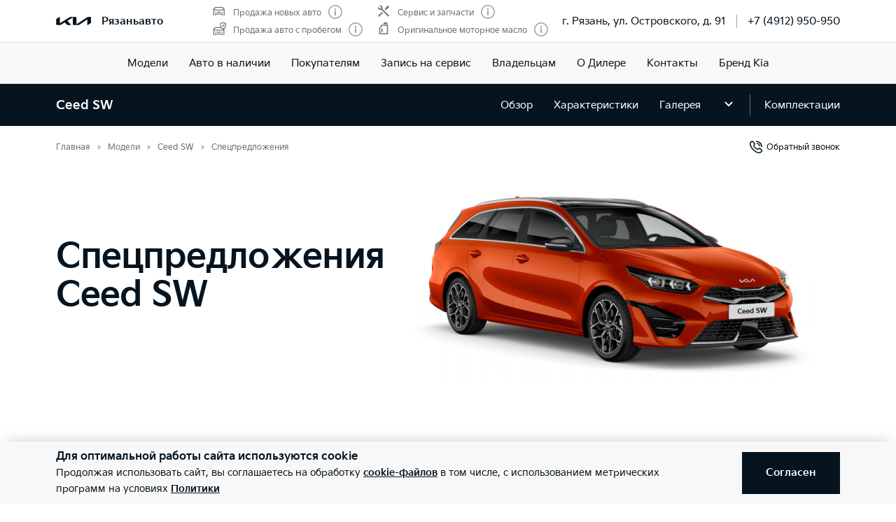

--- FILE ---
content_type: text/html; charset=utf-8
request_url: https://kia-ryazan-avto.ru/models/ceed_sw/special/
body_size: 19625
content:
<!doctype html>
<html lang="ru" data-n-head-ssr class="" data-n-head="%7B%22class%22:%7B%22ssr%22:%22%22%7D%7D" prefix="og: http://ogp.me/ns#">
  <head>
    <meta charset="utf-8">
    <meta name="viewport" content="width=device-width,initial-scale=1,shrink-to-fit=no,minimum-scale=1,maximum-scale=1,user-scalable=no">
    <meta name="theme-color" content="#05141f">

    <link rel="preload" as="font" crossorigin="crossorigin" type="font/woff2" href="https://cdn.kia.ru/site-data/fonts/KiaSignatureBold.woff2">
    <link rel="preload" as="font" crossorigin="crossorigin" type="font/woff2" href="https://cdn.kia.ru/site-data/fonts/KiaSignatureRegular.woff2">
    <link rel="preload" as="font" crossorigin="crossorigin" type="font/woff2" href="https://cdn.kia.ru/site-data/fonts/KiaSignatureLight.woff2">

    <style>@font-face{font-family:KiaSignature;src:url(https://cdn.kia.ru/site-data/fonts/KiaSignatureBold.woff2) format('woff2'),url(https://cdn.kia.ru/site-data/fonts/KiaSignatureBold.woff) format('woff');font-weight:700;font-style:normal;font-display:swap}@font-face{font-family:KiaSignature;src:url(https://cdn.kia.ru/site-data/fonts/KiaSignatureRegular.woff2) format('woff2'),url(https://cdn.kia.ru/site-data/fonts/KiaSignatureRegular.woff) format('woff');font-weight:500;font-style:normal;font-display:swap}@font-face{font-family:KiaSignature;src:url(https://cdn.kia.ru/site-data/fonts/KiaSignatureLight.woff2) format('woff2'),url(https://cdn.kia.ru/site-data/fonts/KiaSignatureLight.woff) format('woff');font-weight:300;font-style:normal;font-display:swap}</style>

    <title>Акции на Kia Ceed SW – выгодные предложения на новый автомобиль Киа Ceed SW 2021/2022 | Рязаньавто, Рязань</title><meta data-n-head="ssr" charset="utf-8"><meta data-n-head="ssr" name="viewport" content="width=device-width, initial-scale=1"><meta data-n-head="ssr" content="dcd9a91c6856cfe3" name="yandex-verification"><meta data-n-head="ssr" content="OW03OIPGi_x-yssVoJYZ30oDfoJGHLnoPjrUoU69Ubc" name="google-site-verification"><meta data-n-head="ssr" data-hid="title" name="title" property="og:title" content="Акции на Kia Ceed SW – выгодные предложения на новый автомобиль Киа Ceed SW 2021/2022 | Рязаньавто, Рязань"><meta data-n-head="ssr" data-hid="description" name="description" property="og:description" content="Все актуальные спецпредложения и акции на новый Ceed SW у официального дилера Kia Рязаньавто, Рязань."><meta data-n-head="ssr" data-hid="locale" name="locale" property="og:locale" content="ru_RU"><meta data-n-head="ssr" data-hid="type" name="type" property="og:type" content="website"><meta data-n-head="ssr" data-hid="image" name="image" property="og:image" content="https://cdn.kia.ru/media-data/upload/logo-new.jpg"><meta data-n-head="ssr" data-hid="url" name="url" property="og:url" content="https://kia-ryazan-avto.ru/models/ceed_sw/special/"><link data-n-head="ssr" rel="icon" type="image/png" sizes="16x16" href="https://cdn.kia.ru/site-data/favicon/favicon-16x16.png"><link data-n-head="ssr" rel="icon" type="image/png" sizes="32x32" href="https://cdn.kia.ru/site-data/favicon/favicon-32x32.png"><link data-n-head="ssr" rel="icon" type="image/png" sizes="96x96" href="https://cdn.kia.ru/site-data/favicon/favicon-96x96.png"><link data-n-head="ssr" rel="apple-touch-icon-precomposed" sizes="57x57" href="https://cdn.kia.ru/site-data/favicon/apple-touch-icon-57x57.png"><link data-n-head="ssr" rel="apple-touch-icon-precomposed" sizes="60x60" href="https://cdn.kia.ru/site-data/favicon/apple-touch-icon-60x60.png"><link data-n-head="ssr" rel="apple-touch-icon-precomposed" sizes="72x72" href="https://cdn.kia.ru/site-data/favicon/apple-touch-icon-72x72.png"><link data-n-head="ssr" rel="apple-touch-icon-precomposed" sizes="76x76" href="https://cdn.kia.ru/site-data/favicon/apple-touch-icon-76x76.png"><link data-n-head="ssr" rel="apple-touch-icon-precomposed" sizes="114x114" href="https://cdn.kia.ru/site-data/favicon/apple-touch-icon-114x114.png"><link data-n-head="ssr" rel="apple-touch-icon-precomposed" sizes="120x120" href="https://cdn.kia.ru/site-data/favicon/apple-touch-icon-120x120.png"><link data-n-head="ssr" rel="apple-touch-icon-precomposed" sizes="144x144" href="https://cdn.kia.ru/site-data/favicon/apple-touch-icon-144x144.png"><link data-n-head="ssr" rel="apple-touch-icon-precomposed" sizes="152x152" href="https://cdn.kia.ru/site-data/favicon/apple-touch-icon-152x152.png"><link rel="preload" href="/_nuxt/764c5aa.js" as="script"><link rel="preload" href="/_nuxt/ebfc1d3.js" as="script"><link rel="preload" href="/_nuxt/css/5959bde.css" as="style"><link rel="preload" href="/_nuxt/87edcaf.js" as="script"><link rel="preload" href="/_nuxt/css/ac7feae.css" as="style"><link rel="preload" href="/_nuxt/be3eff5.js" as="script"><link rel="preload" href="/_nuxt/css/3868040.css" as="style"><link rel="preload" href="/_nuxt/7e56830.js" as="script"><link rel="preload" href="/_nuxt/css/fc75992.css" as="style"><link rel="preload" href="/_nuxt/b998569.js" as="script"><link rel="stylesheet" href="/_nuxt/css/5959bde.css"><link rel="stylesheet" href="/_nuxt/css/ac7feae.css"><link rel="stylesheet" href="/_nuxt/css/3868040.css"><link rel="stylesheet" href="/_nuxt/css/fc75992.css">

    <link rel="manifest" href="/manifest.json">
    <meta name="msapplication-TileColor" content="#05141f">
    <meta name="msapplication-config" content="/browserconfig.xml">

    <script>"ontouchstart"in window||window.DocumentTouch&&document instanceof DocumentTouch?document.documentElement.className+=" touchevents":document.documentElement.className+=" no-touchevents"</script>
    <!-- Google Tag Manager -->
    <script>!function(e,t,a,n,g){e[n]=e[n]||[],e[n].push({"gtm.start":(new Date).getTime(),event:"gtm.js"});var m=t.getElementsByTagName(a)[0],r=t.createElement(a);r.async=!0,r.src="https://www.googletagmanager.com/gtm.js?id=GTM-T8VPNTP",m.parentNode.insertBefore(r,m)}(window,document,"script","dataLayer")</script>
    <!-- End Google Tag Manager -->
    <!-- Google Tag Manager (noscript) -->
    <noscript><iframe title="gtm" src="https://www.googletagmanager.com/ns.html?id=GTM-T8VPNTP" height="0" width="0" style="display:none;visibility:hidden"></iframe></noscript>
    <!-- End Google Tag Manager (noscript) -->
  </head>
  <body >
    <div data-server-rendered="true" id="__nuxt"><!----><div id="__layout"><div class="page-wrapper flex flex-col"><div class="page-wrapper__header"><div class="site-header" data-v-4d847a62><div class="site-header__container" data-v-4d847a62><div class="site-header__top px-6 desktop1440:px-16" data-v-4d847a62><div class="g-container" data-v-4d847a62><div class="site-header__top-container flex items-center justify-between" data-v-4d847a62><div class="site-header__top-logo flex items-center" data-v-4d847a62><a href="/" class="site-header__top-logo-img nuxt-link-active" data-v-4d847a62><svg viewBox="0 0 1160 265" fill="none" xmlns="http://www.w3.org/2000/svg" preserveAspectRatio="xMidYMid" class="site-header__top-logo-img-svg" data-v-4d847a62><path d="M676.218 234.43c0 2.134.597 3.298 1.991 3.298.996 0 1.793-.388 2.789-.97L1040.32 9.202c6.38-4.074 12.15-6.208 20.72-6.208h79.08c12.15 0 20.31 7.954 20.31 19.787v146.854c0 17.654-3.98 27.936-20.31 37.442l-95.81 56.064c-1.2.776-2.39 1.164-3.19 1.164-1.19 0-2.19-.776-2.19-4.074V88.74c0-1.94-.6-3.298-1.99-3.298-1 0-1.79.388-2.79.97L771.427 252.665c-7.37 4.656-13.345 6.014-20.117 6.014H577.024c-12.15 0-20.316-7.954-20.316-19.787V27.437c0-1.552-.797-2.91-1.992-2.91-.996 0-1.793.388-2.789.97l-173.289 101.46c-1.793.97-2.191 1.94-2.191 2.716 0 .776.199 1.358 1.593 2.522l123.693 120.47c1.593 1.552 2.788 2.91 2.788 4.074 0 1.358-1.792 2.134-3.983 2.134H388.597c-8.764 0-15.537-1.358-20.317-6.014l-75.092-73.136c-.797-.776-1.394-1.164-2.191-1.164-.598 0-1.594.388-2.39.776l-125.486 73.524c-7.569 4.462-12.748 5.82-20.317 5.82H27.278c-12.15 0-20.317-7.954-20.317-19.787V94.754c0-17.848 3.984-27.936 20.317-37.442L123.683.86c.996-.582 1.793-.776 2.589-.776 1.395 0 2.191 1.552 2.191 4.656V197.57c0 1.94.598 2.91 1.992 2.91.797 0 1.793-.582 2.789-1.164L458.908 8.62c7.769-4.462 12.549-5.82 21.512-5.82h175.282c12.15 0 20.316 7.954 20.316 19.787l.2 211.843z" fill="currentColor" data-v-4d847a62></path></svg></a> <div class="site-header__top-logo-name flex items-center ml-2 tablet:ml-3" data-v-4d847a62><div class="site-header__top-logo-name-value" data-v-4d847a62><div class="tablet:text-s2-b" data-v-4d847a62><a href="/" class="site-header__top-logo-name-value-link nuxt-link-active" data-v-4d847a62>
                      Рязаньавто
                    </a></div></div></div></div> <div class="site-header__top-dealer hidden desktop1440:block items-center justify-between" data-v-4d847a62><div class="header-dealer-info" data-v-77922e54 data-v-4d847a62><div class="flex items-center justify-between" data-v-77922e54><div class="header-dealer-info__awards" data-v-77922e54><div class="rating-header rating-header_4" data-v-09743c46 data-v-77922e54><div data-v-09743c46><div class="rating-header__item" data-v-09743c46><span class="rating-header__item-icon" data-v-09743c46><img src="https://cdn.kia.ru/media-bank/awards/icons/icon-car.svg" alt="Продажа новых авто" data-v-09743c46></span> <span class="text-s3 color-dark-gray" data-v-09743c46>
        Продажа новых авто
      </span> <button class="button-icon p-0 ml-2 color-gray cursor-pointer" data-v-0e73ea41 data-v-09743c46><svg width="20" height="20" viewBox="0 0 20 20" xmlns="http://www.w3.org/2000/svg" fill="none" preserveAspectRatio="xMidYMid" class="color-disabled-gray info-icon-gray cursor-pointer info-icon" data-v-0e73ea41><circle cx="10" cy="10" r="9.25" stroke="currentColor" stroke-width="1.5"></circle><path d="M9 15h2V8.5H9V15z" fill="currentColor"></path><circle cx="10" cy="6.25" r="1.25" fill="currentColor"></circle></svg> </button></div><div class="rating-header__item" data-v-09743c46><span class="rating-header__item-icon" data-v-09743c46><img src="https://cdn.kia.ru/media-bank/awards/icons/icon-used-car.svg" alt="Продажа авто с пробегом" data-v-09743c46></span> <span class="text-s3 color-dark-gray" data-v-09743c46>
        Продажа авто с пробегом
      </span> <button class="button-icon p-0 ml-2 color-gray cursor-pointer" data-v-0e73ea41 data-v-09743c46><svg width="20" height="20" viewBox="0 0 20 20" xmlns="http://www.w3.org/2000/svg" fill="none" preserveAspectRatio="xMidYMid" class="color-disabled-gray info-icon-gray cursor-pointer info-icon" data-v-0e73ea41><circle cx="10" cy="10" r="9.25" stroke="currentColor" stroke-width="1.5"></circle><path d="M9 15h2V8.5H9V15z" fill="currentColor"></path><circle cx="10" cy="6.25" r="1.25" fill="currentColor"></circle></svg> </button></div></div><div data-v-09743c46><div class="rating-header__item" data-v-09743c46><span class="rating-header__item-icon" data-v-09743c46><img src="https://cdn.kia.ru/media-bank/awards/icons/icon-service.svg" alt="Сервис и запчасти" data-v-09743c46></span> <span class="text-s3 color-dark-gray" data-v-09743c46>
        Сервис и запчасти
      </span> <button class="button-icon p-0 ml-2 color-gray cursor-pointer" data-v-0e73ea41 data-v-09743c46><svg width="20" height="20" viewBox="0 0 20 20" xmlns="http://www.w3.org/2000/svg" fill="none" preserveAspectRatio="xMidYMid" class="color-disabled-gray info-icon-gray cursor-pointer info-icon" data-v-0e73ea41><circle cx="10" cy="10" r="9.25" stroke="currentColor" stroke-width="1.5"></circle><path d="M9 15h2V8.5H9V15z" fill="currentColor"></path><circle cx="10" cy="6.25" r="1.25" fill="currentColor"></circle></svg> </button></div><div class="rating-header__item" data-v-09743c46><span class="rating-header__item-icon" data-v-09743c46><img src="https://cdn.kia.ru/media-bank/awards/icons/icon-oil.svg" alt="Оригинальное моторное масло" data-v-09743c46></span> <span class="text-s3 color-dark-gray" data-v-09743c46>
        Оригинальное моторное масло
      </span> <button class="button-icon p-0 ml-2 color-gray cursor-pointer" data-v-0e73ea41 data-v-09743c46><svg width="20" height="20" viewBox="0 0 20 20" xmlns="http://www.w3.org/2000/svg" fill="none" preserveAspectRatio="xMidYMid" class="color-disabled-gray info-icon-gray cursor-pointer info-icon" data-v-0e73ea41><circle cx="10" cy="10" r="9.25" stroke="currentColor" stroke-width="1.5"></circle><path d="M9 15h2V8.5H9V15z" fill="currentColor"></path><circle cx="10" cy="6.25" r="1.25" fill="currentColor"></circle></svg> </button></div></div></div></div> <div class="header-dealer-info__contacts" data-v-77922e54><div data-v-bf9607fc data-v-77922e54><div class="header-dealer-contacts flex items-center" data-v-bf9607fc><div class="header-dealer-contacts__item" data-v-bf9607fc><div class="header-dealer-contacts__item-addresses" data-v-bf9607fc><div class="header-dealer-contacts__item-addresses-current text-s2" data-v-bf9607fc><span data-v-bf9607fc>г. Рязань, ул. Островского, д. 91</span></div></div></div> <div class="header-dealer-contacts__border-line" data-v-bf9607fc><div class="header-dealer-contacts__phone" data-v-bf9607fc><a href="tel:+7 (4912) 950-950" data-v-bf9607fc>
          +7 (4912) 950-950
        </a></div> <!----> <!----></div></div> <!----></div></div></div> <!----></div></div> <div class="site-header__top-actions flex items-center" data-v-4d847a62><div class="ml-6 hidden" data-v-4d847a62><svg width="20" height="20" viewBox="0 0 20 20" fill="none" xmlns="http://www.w3.org/2000/svg" preserveAspectRatio="xMidYMid" class="block" data-v-4d847a62><circle cx="10" cy="6" r="5.25" stroke="currentColor" stroke-width="1.5" data-v-4d847a62></circle><path d="M1 18.828A10.79 10.79 0 0110 14a10.79 10.79 0 019 4.828" stroke="currentColor" stroke-width="1.5" data-v-4d847a62></path></svg></div> <div class="site-header__top-actions-toggle ml-3 desktop1440:hidden" data-v-4d847a62><button type="button" class="site-header__top-actions-toggle-button hamburger hamburger--spin" data-v-4d847a62><span class="hamburger-box"><span class="hamburger-inner"></span></span></button></div></div></div></div></div> <div class="site-header__nav" data-v-4d847a62><div class="header-nav" data-v-2fe0152e data-v-4d847a62><div class="header-nav__overlay" data-v-2fe0152e></div> <div class="header-nav__main text-s1 desktop1440:text-s2" data-v-2fe0152e><div class="header-nav__main-item" data-v-2fe0152e><a href="/models/" class="header-nav__main-link nuxt-link-active" data-v-2fe0152e>
            Модели
          </a></div><div class="header-nav__main-item" data-v-2fe0152e><a href="/all_cars/" class="header-nav__main-link" data-v-2fe0152e>
            Авто в наличии
          </a></div><div class="header-nav__main-item" data-v-2fe0152e><div class="header-nav__main-link" data-v-2fe0152e><span data-v-2fe0152e>
              Покупателям
            </span> <svg width="20" height="20" viewBox="0 0 20 20" fill="none" xmlns="http://www.w3.org/2000/svg" preserveAspectRatio="xMidYMid" class="flex-shrink-0 desktop1440:hidden" data-v-2fe0152e data-v-2fe0152e><path d="M8.5 14l4-4-4-4" stroke="currentColor" stroke-width="2" data-v-2fe0152e data-v-2fe0152e></path></svg></div></div><div class="header-nav__main-item" data-v-2fe0152e><a href="/service/booking/" class="header-nav__main-link" data-v-2fe0152e>
            Запись на сервис
          </a></div><div class="header-nav__main-item" data-v-2fe0152e><div class="header-nav__main-link" data-v-2fe0152e><span data-v-2fe0152e>
              Владельцам
            </span> <svg width="20" height="20" viewBox="0 0 20 20" fill="none" xmlns="http://www.w3.org/2000/svg" preserveAspectRatio="xMidYMid" class="flex-shrink-0 desktop1440:hidden" data-v-2fe0152e data-v-2fe0152e><path d="M8.5 14l4-4-4-4" stroke="currentColor" stroke-width="2" data-v-2fe0152e data-v-2fe0152e></path></svg></div></div><div class="header-nav__main-item" data-v-2fe0152e><a href="/pages/about/" class="header-nav__main-link" data-v-2fe0152e>
            О Дилере
          </a></div><div class="header-nav__main-item" data-v-2fe0152e><a href="/dealerships/114/" class="header-nav__main-link" data-v-2fe0152e>
            Контакты
          </a></div><div class="header-nav__main-item" data-v-2fe0152e><a href="/about/brand-kia/" class="header-nav__main-link" data-v-2fe0152e>
            Бренд Kia
          </a></div> <div class="dealer-burger text-s2" data-v-c04fc3ae data-v-2fe0152e><div class="dealer-burger__contacts" data-v-c04fc3ae><div class="text-x5 pb-2" data-v-c04fc3ae>Адреса салонов</div> <div data-v-c04fc3ae></div> <div class="dealer-burger__contacts-item" data-v-c04fc3ae><div class="dealer-burger__contacts-item-name mt-2" data-v-c04fc3ae><a href="/dealerships/114/" data-v-c04fc3ae>
            Рязаньавто
          </a></div> <div class="dealer-burger__awards" data-v-c04fc3ae><div class="rating-header rating-header_4" data-v-09743c46 data-v-c04fc3ae><div data-v-09743c46><div class="rating-header__item" data-v-09743c46><span class="rating-header__item-icon" data-v-09743c46><img src="https://cdn.kia.ru/media-bank/awards/icons/icon-car.svg" alt="Продажа новых авто" data-v-09743c46></span> <span class="text-s3 color-dark-gray" data-v-09743c46>
        Продажа новых авто
      </span> <button class="button-icon p-0 ml-2 color-gray cursor-pointer" data-v-0e73ea41 data-v-09743c46><svg width="20" height="20" viewBox="0 0 20 20" xmlns="http://www.w3.org/2000/svg" fill="none" preserveAspectRatio="xMidYMid" class="color-disabled-gray info-icon-gray cursor-pointer info-icon" data-v-0e73ea41><circle cx="10" cy="10" r="9.25" stroke="currentColor" stroke-width="1.5"></circle><path d="M9 15h2V8.5H9V15z" fill="currentColor"></path><circle cx="10" cy="6.25" r="1.25" fill="currentColor"></circle></svg> </button></div><div class="rating-header__item" data-v-09743c46><span class="rating-header__item-icon" data-v-09743c46><img src="https://cdn.kia.ru/media-bank/awards/icons/icon-used-car.svg" alt="Продажа авто с пробегом" data-v-09743c46></span> <span class="text-s3 color-dark-gray" data-v-09743c46>
        Продажа авто с пробегом
      </span> <button class="button-icon p-0 ml-2 color-gray cursor-pointer" data-v-0e73ea41 data-v-09743c46><svg width="20" height="20" viewBox="0 0 20 20" xmlns="http://www.w3.org/2000/svg" fill="none" preserveAspectRatio="xMidYMid" class="color-disabled-gray info-icon-gray cursor-pointer info-icon" data-v-0e73ea41><circle cx="10" cy="10" r="9.25" stroke="currentColor" stroke-width="1.5"></circle><path d="M9 15h2V8.5H9V15z" fill="currentColor"></path><circle cx="10" cy="6.25" r="1.25" fill="currentColor"></circle></svg> </button></div></div><div data-v-09743c46><div class="rating-header__item" data-v-09743c46><span class="rating-header__item-icon" data-v-09743c46><img src="https://cdn.kia.ru/media-bank/awards/icons/icon-service.svg" alt="Сервис и запчасти" data-v-09743c46></span> <span class="text-s3 color-dark-gray" data-v-09743c46>
        Сервис и запчасти
      </span> <button class="button-icon p-0 ml-2 color-gray cursor-pointer" data-v-0e73ea41 data-v-09743c46><svg width="20" height="20" viewBox="0 0 20 20" xmlns="http://www.w3.org/2000/svg" fill="none" preserveAspectRatio="xMidYMid" class="color-disabled-gray info-icon-gray cursor-pointer info-icon" data-v-0e73ea41><circle cx="10" cy="10" r="9.25" stroke="currentColor" stroke-width="1.5"></circle><path d="M9 15h2V8.5H9V15z" fill="currentColor"></path><circle cx="10" cy="6.25" r="1.25" fill="currentColor"></circle></svg> </button></div><div class="rating-header__item" data-v-09743c46><span class="rating-header__item-icon" data-v-09743c46><img src="https://cdn.kia.ru/media-bank/awards/icons/icon-oil.svg" alt="Оригинальное моторное масло" data-v-09743c46></span> <span class="text-s3 color-dark-gray" data-v-09743c46>
        Оригинальное моторное масло
      </span> <button class="button-icon p-0 ml-2 color-gray cursor-pointer" data-v-0e73ea41 data-v-09743c46><svg width="20" height="20" viewBox="0 0 20 20" xmlns="http://www.w3.org/2000/svg" fill="none" preserveAspectRatio="xMidYMid" class="color-disabled-gray info-icon-gray cursor-pointer info-icon" data-v-0e73ea41><circle cx="10" cy="10" r="9.25" stroke="currentColor" stroke-width="1.5"></circle><path d="M9 15h2V8.5H9V15z" fill="currentColor"></path><circle cx="10" cy="6.25" r="1.25" fill="currentColor"></circle></svg> </button></div></div></div></div> <div class="dealer-burger__contacts-item-address" data-v-c04fc3ae>
          г. Рязань, ул. Островского, д. 91
        </div> <div class="dealer-burger__contacts-item-phone" data-v-c04fc3ae><a href="tel:+7 (4912) 950-950" class="inline-flex items-center" data-v-c04fc3ae><svg width="20" height="20" viewBox="0 0 20 20" fill="none" xmlns="http://www.w3.org/2000/svg" preserveAspectRatio="xMidYMid" class="mr-2" data-v-c04fc3ae data-v-c04fc3ae><path d="M2.494 3.506l1.299-1.299a1 1 0 011.414 0l2.66 2.66A1 1 0 017.941 6.2l-.681.851c-.467.584-.583 1.388-.203 2.032 1.318 2.23 3.191 3.5 4.511 4.086.57.254 1.218.103 1.706-.287l1.027-.822a1 1 0 011.332.074l2.603 2.603a1 1 0 01-.056 1.467l-1.691 1.45c-.63.54-1.46.82-2.286.734-1.801-.19-4.602-.786-7.703-3.887-3.716-3.716-4.577-6.634-4.855-8.603-.125-.882.219-1.761.849-2.39z" stroke="currentColor" stroke-width="1.5" data-v-c04fc3ae data-v-c04fc3ae></path></svg>
            +7 (4912) 950-950
          </a></div> <!----> <!----></div></div> <!----></div></div> <!----></div></div></div></div></div> <div class="page-wrapper__content"><div class="special-offer-car"><div class="model-header-panel" data-v-28b5593f><div class="g-padding model-header-panel__wrap bg-black" data-v-28b5593f><div class="g-container" data-v-28b5593f><div class="model-header-panel__body flex items-center" data-v-28b5593f><div class="model-header-panel__model text-s1 color-white" data-v-28b5593f><a href="/models/ceed_sw/desc/" class="hidden desktop:block" data-v-28b5593f>
            Ceed SW
          </a> <div class="flex items-center desktop:hidden js-submenu-toggle" data-v-28b5593f>
            Ceed SW
            <svg width="20" height="20" viewBox="0 0 20 20" fill="none" xmlns="http://www.w3.org/2000/svg" preserveAspectRatio="xMidYMid" data-v-28b5593f><path d="M5 8l5 5 5-5" stroke="currentColor" stroke-width="2" data-v-28b5593f></path></svg></div></div> <div class="model-header-panel__nav desktop:flex items-center justify-between desktop:color-white" data-v-28b5593f><!----> <nav class="model-header-panel__nav__menu" data-v-28b5593f><ul class="desktop:flex items-center" data-v-28b5593f><li class="model-header-panel__nav__menu__tablet" data-v-28b5593f><a href="/models/ceed_sw/desc/" data-v-28b5593f>
                    Обзор
                  </a></li><li class="model-header-panel__nav__menu__tablet" data-v-28b5593f><a href="/models/ceed_sw/properties/" data-v-28b5593f>
                    Характеристики
                  </a></li><li class="model-header-panel__nav__menu__tablet" data-v-28b5593f><a href="/models/ceed_sw/photo/" data-v-28b5593f>
                    Галерея
                  </a></li> <li data-v-28b5593f><span class="model-header-panel__nav__menu__toggle model-header-panel__nav__menu__tablet cursor-pointer js-submenu-toggle" data-v-28b5593f><svg width="20" height="20" viewBox="0 0 20 20" fill="none" xmlns="http://www.w3.org/2000/svg" preserveAspectRatio="xMidYMid" data-v-28b5593f><path d="M5 8l5 5 5-5" stroke="currentColor" stroke-width="2" data-v-28b5593f></path></svg></span> <!----></li></ul></nav></div> <div class="model-header-panel__construct flex items-center color-white" data-v-28b5593f><a href="/models/ceed_sw/options/" data-v-28b5593f>
                Комплектации
              </a></div></div> <!----></div></div></div> <div class="g-padding pt-0 desktop:pt-4"><div class="g-container flex justify-between"><div><div><ol itemscope="itemscope" itemtype="https://schema.org/BreadcrumbList" class="breadcrumbs breadcrumbs-gray"><li itemprop="itemListElement" itemscope="itemscope" itemtype="https://schema.org/ListItem" class="text-s3 breadcrumbs__item pr-2 pl-3"><a href="/" class="nuxt-link-active"><meta itemprop="item" content="https://kia-ryazan-avto.ru/"> <span itemprop="name">Главная</span></a> <meta itemprop="position" content="1"></li><li itemprop="itemListElement" itemscope="itemscope" itemtype="https://schema.org/ListItem" class="text-s3 breadcrumbs__item pr-2 pl-3"><a href="/models/" class="nuxt-link-active"><meta itemprop="item" content="https://kia-ryazan-avto.ru/models/"> <span itemprop="name">Модели</span></a> <meta itemprop="position" content="2"></li><li itemprop="itemListElement" itemscope="itemscope" itemtype="https://schema.org/ListItem" class="text-s3 breadcrumbs__item pr-2 pl-3"><a href="/models/ceed_sw/desc/"><meta itemprop="item" content="https://kia-ryazan-avto.ru/models/ceed_sw/desc/"> <span itemprop="name">Ceed SW</span></a> <meta itemprop="position" content="3"></li><li itemprop="itemListElement" itemscope="itemscope" itemtype="https://schema.org/ListItem" class="text-s3 breadcrumbs__item pr-2 pl-3"><span itemprop="item" content="https://kia-ryazan-avto.ru/models/ceed_sw/special/"><span itemprop="name">Спецпредложения</span></span> <meta itemprop="position" content="4"></li></ol></div></div> <div class="flex justify-between"><span data-v-d61bc46e><a href="/models/ceed_sw/callback/" class="text-s3 ml-11 feedback-link items-center" data-v-d61bc46e><svg width="20" height="20" viewBox="0 0 20 20" fill="none" xmlns="http://www.w3.org/2000/svg" preserveAspectRatio="xMidYMid" class="mr-1" data-v-d61bc46e><path d="M2.494 3.506l1.299-1.299a1 1 0 011.414 0l2.66 2.66A1 1 0 017.941 6.2l-.681.851c-.467.584-.583 1.388-.203 2.032 1.318 2.23 3.191 3.5 4.511 4.086.57.254 1.218.103 1.706-.287l1.027-.822a1 1 0 011.332.074l2.603 2.603a1 1 0 01-.056 1.467l-1.691 1.45c-.63.54-1.46.82-2.286.734-1.801-.19-4.602-.786-7.703-3.887-3.716-3.716-4.577-6.634-4.855-8.603-.125-.882.219-1.761.849-2.39zM11 5c1.333 0 4 .8 4 4M10 2c2.667 0 8 1.6 8 8" stroke="currentColor" stroke-width="1.5" data-v-d61bc46e></path></svg>
    Обратный звонок
  </a></span></div></div></div> <!----> <div class="g-padding" data-v-670f2bde><div class="g-container" data-v-670f2bde><div class="special-offer-car__header mt-6 mb-11 desktop:mb-16 desktop:flex items-center" data-v-670f2bde><div class="special-offer-car__header__info" data-v-670f2bde><div class="text-x5 desktop:text-x3" data-v-670f2bde><h1 class="text-x4 desktop1440:text-x3 mb-2 desktop:mb-4">Спецпредложения <br> Ceed SW</h1></div></div> <figure data-v-670f2bde><img src="https://cdn.kia.ru/resize/582x180/master-data/models/Ceed_SW_new.png" alt="Ceed SW" data-v-670f2bde></figure></div></div></div> <div class="g-padding"><div class="g-container pt-8 desktop1440:pt-4"><div data-v-4da2577f><div data-v-4da2577f><div class="articles-list_empty pb-6 desktop:pb-4 desktop1440:pb-8" data-v-4da2577f><div class="text-x4 desktop:text-x4" data-v-4da2577f>На данный момент спецпредложения отсутствуют</div></div></div></div></div></div></div></div> <!----> <div class="page-wrapper__footer"><!----> <div class="bg-black color-white pt-12 pb-6 tablet:pb-12 desktop:pb-14 desktop1440:py-12" data-v-9e33e180><div class="g-padding" data-v-9e33e180><div class="g-container" data-v-9e33e180><div class="pb-12 mb-8 tablet:mb-12 disclaimer mb-12" data-v-9e33e180><!--noindex--> <div class="text-s3 tablet:text-s2i color-disabled-gray"><noindex>Сведения о ценах на продукцию бренда Kia, содержащиеся на сайте, носят исключительно информационный характер. Указанные цены могут отличаться от действительных цен дилеров Kia.<br><br>
Для получения подробной информации об актуальных ценах на продукцию Kia и наличии автомобилей обращайтесь к дилерам Kia. Приобретение любой продукции бренда Kia осуществляется в соответствии с условиями индивидуального договора купли-продажи. Представленное изображение автомобиля может отличаться от реализуемого. Не является публичной офертой.
<br/></noindex></div> <span class="inline-flex items-center cursor-pointer disclaimer-toggle pt-1 text-s3 tablet:text-s2i color-white"><span class="disclaimer-toggle__text"> Подробнее </span> <svg width="20" height="20" viewBox="0 0 20 20" fill="none" xmlns="http://www.w3.org/2000/svg" preserveAspectRatio="xMidYMid"><path d="M5 8l5 5 5-5" stroke="currentColor" stroke-width="2"></path></svg></span> <!--/noindex--></div> <div class="footer__content" data-v-9e33e180><div class="footer__logo mb-4 tablet:mb-11 desktop:mb-12 desktop1440:mb-13" data-v-9e33e180><div class="flex items-center" data-v-9e33e180><a href="/" class="footer__logo-link block flex-shrink-0 nuxt-link-active" data-v-9e33e180><svg viewBox="0 0 1160 265" fill="none" xmlns="http://www.w3.org/2000/svg" preserveAspectRatio="xMidYMid" class="block" data-v-9e33e180><path d="M676.218 234.43c0 2.134.597 3.298 1.991 3.298.996 0 1.793-.388 2.789-.97L1040.32 9.202c6.38-4.074 12.15-6.208 20.72-6.208h79.08c12.15 0 20.31 7.954 20.31 19.787v146.854c0 17.654-3.98 27.936-20.31 37.442l-95.81 56.064c-1.2.776-2.39 1.164-3.19 1.164-1.19 0-2.19-.776-2.19-4.074V88.74c0-1.94-.6-3.298-1.99-3.298-1 0-1.79.388-2.79.97L771.427 252.665c-7.37 4.656-13.345 6.014-20.117 6.014H577.024c-12.15 0-20.316-7.954-20.316-19.787V27.437c0-1.552-.797-2.91-1.992-2.91-.996 0-1.793.388-2.789.97l-173.289 101.46c-1.793.97-2.191 1.94-2.191 2.716 0 .776.199 1.358 1.593 2.522l123.693 120.47c1.593 1.552 2.788 2.91 2.788 4.074 0 1.358-1.792 2.134-3.983 2.134H388.597c-8.764 0-15.537-1.358-20.317-6.014l-75.092-73.136c-.797-.776-1.394-1.164-2.191-1.164-.598 0-1.594.388-2.39.776l-125.486 73.524c-7.569 4.462-12.748 5.82-20.317 5.82H27.278c-12.15 0-20.317-7.954-20.317-19.787V94.754c0-17.848 3.984-27.936 20.317-37.442L123.683.86c.996-.582 1.793-.776 2.589-.776 1.395 0 2.191 1.552 2.191 4.656V197.57c0 1.94.598 2.91 1.992 2.91.797 0 1.793-.582 2.789-1.164L458.908 8.62c7.769-4.462 12.549-5.82 21.512-5.82h175.282c12.15 0 20.316 7.954 20.316 19.787l.2 211.843z" fill="currentColor" data-v-9e33e180></path></svg></a> <span class="footer__logo-name text-s1" data-v-9e33e180><a href="/" class="footer__logo-name-link nuxt-link-active" data-v-9e33e180>
                  Рязаньавто
                </a></span></div></div> <div class="footer__links tablet:flex tablet:mb-2 desktop1440:mb-27" data-v-9e33e180><div class="tablet:w-2/3 desktop1440:w-3/4" data-v-9e33e180><div class="footer__nav" data-v-38bc65e1 data-v-9e33e180><div class="footer__nav-col" data-v-38bc65e1><div class="footer__nav-item" data-v-38bc65e1><a href="/models/" class="footer__nav-item-title text-s2i-b tablet:text-s1 block nuxt-link-active" data-v-38bc65e1>
            Модели
          </a></div><div class="footer__nav-item" data-v-38bc65e1><a href="/all_cars/" class="footer__nav-item-title text-s2i-b tablet:text-s1 block" data-v-38bc65e1>
            Авто в наличии
          </a></div><div class="footer__nav-item" data-v-38bc65e1><a href="/pages/about/" class="footer__nav-item-title text-s2i-b tablet:text-s1 block" data-v-38bc65e1>
            О Дилере
          </a></div></div> <div class="footer__nav-col" data-v-38bc65e1><div class="footer__nav-item" data-v-38bc65e1><div class="footer__nav-item-title text-s2i-b tablet:text-s1 flex items-center justify-between" data-v-38bc65e1><span data-v-38bc65e1>Покупателям</span> <svg width="20" height="20" viewBox="0 0 20 20" fill="none" xmlns="http://www.w3.org/2000/svg" preserveAspectRatio="xMidYMid" class="footer__nav-item-title-icon" data-v-38bc65e1 data-v-38bc65e1><path d="M5 8l5 5 5-5" stroke="currentColor" stroke-width="2" data-v-38bc65e1 data-v-38bc65e1></path></svg></div> <div class="footer__nav-item-sub" data-v-38bc65e1 data-v-38bc65e1><div class="footer__nav-item-sub-link" data-v-38bc65e1><a href="/buy/testdrive/" class="footer__nav-item-sub-link-item" data-v-38bc65e1>
                    Тест-драйв
                  </a></div></div></div></div><div class="footer__nav-col" data-v-38bc65e1><div class="footer__nav-item" data-v-38bc65e1><div class="footer__nav-item-title text-s2i-b tablet:text-s1 flex items-center justify-between" data-v-38bc65e1><span data-v-38bc65e1>Владельцам</span> <svg width="20" height="20" viewBox="0 0 20 20" fill="none" xmlns="http://www.w3.org/2000/svg" preserveAspectRatio="xMidYMid" class="footer__nav-item-title-icon" data-v-38bc65e1 data-v-38bc65e1><path d="M5 8l5 5 5-5" stroke="currentColor" stroke-width="2" data-v-38bc65e1 data-v-38bc65e1></path></svg></div> <div class="footer__nav-item-sub" data-v-38bc65e1 data-v-38bc65e1><div class="footer__nav-item-sub-link" data-v-38bc65e1><a href="/service/booking/" class="footer__nav-item-sub-link-item" data-v-38bc65e1>
                    Запись на сервис
                  </a></div><div class="footer__nav-item-sub-link" data-v-38bc65e1><a href="/service/special/" class="footer__nav-item-sub-link-item" data-v-38bc65e1>
                    Спецпредложения
                  </a></div><div class="footer__nav-item-sub-link" data-v-38bc65e1><a href="/service/accessories/" class="footer__nav-item-sub-link-item" data-v-38bc65e1>
                    Аксессуары
                  </a></div><div class="footer__nav-item-sub-link" data-v-38bc65e1><a href="/service/genuine_parts/" class="footer__nav-item-sub-link-item" data-v-38bc65e1>
                    Оригинальные запчасти
                  </a></div></div></div></div></div></div> <div class="tablet:w-1/3 desktop1440:w-1/4 mt-8 tablet:mt-0 mb-4 tablet:mt-1 desktop1440:mt-0" data-v-9e33e180><div class="footer__contacts" data-v-2358b387 data-v-9e33e180><div data-v-2358b387><div class="footer__contacts-info" data-v-2358b387><div class="footer__contacts-info-title text-s2i-b tablet:text-s1" data-v-2358b387>Адрес салонa</div> <div class="footer__contacts-info-desc" data-v-2358b387>
        г. Рязань, ул. Островского, д. 91
      </div></div></div> <div class="footer__contacts-phone mt-3" data-v-2358b387><a href="tel:+7 (4912) 950-950" class="footer__contacts-phone-link" data-v-2358b387><svg width="20" height="20" viewBox="0 0 20 20" fill="none" xmlns="http://www.w3.org/2000/svg" preserveAspectRatio="xMidYMid" class="mr-2" data-v-2358b387 data-v-2358b387><path d="M2.494 3.506l1.299-1.299a1 1 0 011.414 0l2.66 2.66A1 1 0 017.941 6.2l-.681.851c-.467.584-.583 1.388-.203 2.032 1.318 2.23 3.191 3.5 4.511 4.086.57.254 1.218.103 1.706-.287l1.027-.822a1 1 0 011.332.074l2.603 2.603a1 1 0 01-.056 1.467l-1.691 1.45c-.63.54-1.46.82-2.286.734-1.801-.19-4.602-.786-7.703-3.887-3.716-3.716-4.577-6.634-4.855-8.603-.125-.882.219-1.761.849-2.39z" stroke="currentColor" stroke-width="1.5" data-v-2358b387 data-v-2358b387></path></svg>
      +7 (4912) 950-950
    </a></div> <!----> <!----></div> <!----></div></div> <div class="footer__info desktop:flex flex-row-reverse justify-between desktop:mb-4 desktop1920:mb-6" data-v-9e33e180><div class="footer__info-button desktop1440:pl-0 desktop:w-1/3 desktop1440:w-1/4 mb-8 tablet:mb-12 desktop:mb-0" data-v-9e33e180><a href="/callback/" class="footer__info-button-link button button_secondary button_static" data-v-9e33e180><span class="button__text" data-v-9e33e180> Заказать звонок</span></a></div> <div class="footer__info-text color-dark-gray text-s3 mb-4 desktop:mb-0 desktop1920:mb-1 desktop:pr-4 desktop:w-8/12 desktop1440:w-8/12 desktop1920:w-7/12 desktop:pr-6 desktop1440:pr-0" data-v-9e33e180>
          © 2026 Юридические лица
          ООО «РЯЗАНЬАВТО» (Фактический адрес: г. Рязань, ул. Островского, д. 91; Телефон: +7 (4912) 950-950; ИНН: 6228001789; ОГРН: 1026200957188), ООО «Киа Россия и СНГ» (Фактический адрес: г.Москва, Валовая 26; Телефон: 8 800 301 08 80; ИНН: 7728674093; ОГРН: 5087746291760) ведут деятельность на территории РФ в соответствии с законодательством РФ. Реализуемые товары доступны к получению на территории РФ. Информация о соответствующих моделях и комплектациях и их наличии, ценах, возможных выгодах и условиях приобретения доступна у дилеров Kia.</div></div> <div class="footer__bottom desktop:flex justify-between" data-v-9e33e180><div class="footer__bottom-links mb-2 tablet:mb-4 desktop:mb-0 desktop:w-2/3 desktop1440:w-3/4" data-v-9e33e180><div class="flex flex-wrap text-s3" data-v-9e33e180><a href="/info/" class="footer__bottom-link mb-2 tablet:mb-0 mr-2 desktop1440:mr-6 color-disabled-gray" data-v-9e33e180>
                    Правовая информация
                  </a><a href="/info/pd/" class="footer__bottom-link mb-2 tablet:mb-0 mr-2 desktop1440:mr-6 color-disabled-gray" data-v-9e33e180>
                    Обработка персональных данных
                  </a><a href="/sitemap/" class="footer__bottom-link mb-2 tablet:mb-0 mr-2 desktop1440:mr-6 color-disabled-gray" data-v-9e33e180>
                    Карта сайта
                  </a></div></div></div></div></div></div></div></div> <div class="vue-portal-target"></div> <div class="vue-portal-target"></div> <div class="vue-portal-target"></div> <!----> <!----></div></div></div><script>window.__NUXT__=(function(a,b,c,d,e,f,g,h,i,j,k,l,m,n,o,p,q,r,s,t,u,v,w,x,y,z,A,B,C,D,E,F,G,H,I,J,K,L,M,N,O,P,Q,R,S,T,U,V,W,X,Y,Z,_,$,aa,ab,ac,ad,ae,af,ag,ah,ai,aj,ak,al,am,an,ao,ap,aq,ar,as,at,au,av,aw,ax,ay,az,aA,aB,aC,aD,aE,aF,aG,aH,aI,aJ,aK,aL,aM,aN,aO,aP,aQ,aR,aS,aT,aU,aV){return {layout:"default",data:[{}],fetch:{},error:a,state:{history:{from:a,to:"models-code-special"},about:{seo:{title:b,heading:b,description:b},vhtml:b,disclaimers:{}},"accessories-catalog":{seo:{title:b,description:b},defaultSort:{sort:A,order:B},baseGroups:{groups:[]},filters:{},modelGroups:{},selectedFilters:{},availableFilters:{},accessories:[],meta:{}},"accessories-detail":{seo:{title:b,description:b},accessory:{},quantity:g,models:[],files:[],relatedCount:12,disclaimers:{},offers:[],sellers:[],dealerships:[]},"accessories-preorder":{seo:{},agreement:{}},accessories:{accessories:[],groups:[],modelsAccessories:[],params:{sort:A,order:B,only:"accessories"},defaultSort:{sort:A,order:B}},"aftersales-offer":{seo:{title:b,heading:b,description:b},offer:[],dealershipIdsForCurrentOffer:[],agreement:{}},"aftersales-offers":{seo:{title:b,heading:b,description:b},offers:[]},agreement:{agreements:{}},"brand-kia":{seo:{title:"Новый логотип бренда Kia - Источник вдохновения и значение нового логотипа.",heading:b,description:"Kia адаптируется к меняющемуся миру вокруг нас. Мы вдохновлены изменениями, которые происходят вокруг нас, и приглашаем вас вместе с нами создавать будущее."},disclaimers:{footer:{name:b,text:"* Movement that inspires - Движение, которое вдохновляет;\u003Cbr\u002F\u003E* Inspired by Nature - Вдохновение природой.\u003Cbr\u002F\u003E\u003Cbr\u002F\u003EНа данном сайте используются зарегистрированные товарные знаки, перечисленные в разделе Правовая информация  \u003Ca href=\"https:\u002F\u002Fwww.kia.ru\u002Finfo\u002Ftrademark\u002F\"\u003Ehttps:\u002F\u002Fwww.kia.ru\u002Finfo\u002Ftrademark\u002F\u003C\u002Fa\u003E\u003Cbr\u002F\u003E\u003Cbr\u002F\u003EООО «Киа Россия и СНГ» ведет деятельность на территории Российской Федерации в соответствии с законодательством Российской Федерации. Реализуемые товары доступны к получению на территории Российской Федерации. Мониторинг потребительского поведения субъектов, находящихся за пределами Российской Федерации, не ведется. Информация о соответствующих моделях и комплектациях, возможности приобретения моделей автомобилей в указанных комплектациях, ценах, возможных выгодах и условиях приобретения доступна у Дилеров. Товар сертифицирован. Не является публичной офертой."}}},calculator:{pageParams:{},seo:{title:b,heading:b,description:b},model:{},model_menu:[],firstPayment:d,residualPayment:d,defaultResidualPaymentPercent:50,defaultStep:5,tradeIn:d,tradeInResult:a,tradeInResultId:a,term:36,price:1000000,monthlyPayment:d,currentStepIndex:d,currentProgramIndex:a,currentInsuranceIndex:a,complectationId:a,complectation:{},offers:[],disabledOffers:[],selectedOffers:[],gifts:[],bankOffers:[],banks:[],programs:{},isDataLoaded:c,isLoading:c,calcResult:{},isTradeInChecked:c,isLoadingResult:c,isPopupCreditSelected:c,bottomDisclaimer:b,policyCosts:d},"callback-widget":{cookie:{visibleCallbackWidget:a,session:"startSession",path:j,domain:b,expiryDays:90},isOpened:c},callback:{seo:{title:b,heading:b,description:b},model:{},call_types:[],agreement:{}},"cars-catalog":{seo:{title:b,heading:b,description:b},model:{},cities:[],currentCityId:b,defaultSort:{},filters:{models:[]},availableFilters:{},selectedFilters:{},cars:[],meta:{}},"cars-detail":{seo:{title:b,heading:b,description:b},car:{},seller:{},faq:[],inBasket:{},options:[],baseOptions:[],groupedSpecifications:[],files:[],offers:[],dealershipIds:[],agreement:{},disclaimers:{},onlyTradeInPopup:c},"cars-in-stock-dealership":{cars:[],dealership:{id:b,name:b},modelFilter:[],isLoading:h},"cars-in-stock":{cars:[],meta:{},filter:{},carsIsFiltered:c,modelLineId:a},cars:{seo:{title:b,heading:b,description:b},model_lines:[]},"catalog-cars":{seo:{title:b,heading:b,description:b},model:a,defaultSort:{order:"asc",recommended:g,sort:"booking_price"},currentModel:{name:b,code:a},filters:{},availableFilters:{},selectedFilters:{},savedFilterBefore:[],savedFilterStateModels:[],cars:[],meta:{},carsCount:{},withoutSavedFilter:c,isLoading:h},complectation:{seo:{title:b,heading:b,description:b},agreement:{},complectation:{},offers:[],model:{},engine:{},fuelType:{},engineType:{},drive:{},gearbox:{},overviews:{},panoramas:{},optionsBase:[],transmission:{},modification:{},disclaimers:{},groupedOptions:{},groupedSpecifications:{},selectedExteriorId:a,selectedInteriorId:a},configurator:{pageParams:{},seo:{title:b,heading:b,description:b},model_menu:[],modelsData:{},isDataLoading:c,isCalc:c,currentModelId:a,currentYear:a,currentEngineId:a,currentGearsNumber:a,currentGearboxId:a,currentDriveId:a,currentComplectationId:a,complectationsData:{overviews:{},panoramas:{},specifications:{},offers:{}},currentInteriorColorId:a,currentExteriorColorId:a,models:[],groupedOptions:[],optionsBase:[],modelLines:[],carcassTypes:[],complectations:[],drives:[],engines:[],interiorColors:[],exteriorColors:[],transmissions:[],fuelTypes:[],gearboxes:[],years:[],configuration:{},agreement:{},disclaimers:{},footer:{false:{},true:{}}},credit:{seo:{title:b,description:b},cities:[],services:[],dealerships:[],currentCity:{},options:{sex:[],durations:[],residences:[],socialStatuses:[]},registration:{regions:[],districts:[],cities:[],townships:[],streets:[]},actual:{regions:[],districts:[],cities:[],townships:[],streets:[]},workplace:{regions:[],districts:[],cities:[],townships:[],streets:[]},clientIp:a,userAgent:a,calcResult:{creditProgramId:a,bankOfferId:a,year:a,price:a,offers:[],monthlyPayment:a,firstPayment:a,creditDate:a,tradeInPayment:a,residualPayment:a,creditRate:a,complectationId:a,modelExternalId:a},agreement:{}},"dealer-aftersales-offer":{seo:{title:b,heading:b,description:b},offer:{},agreement:{}},dealer:{seo:{},dealer:{id:"02b3b2f3-044a-4b60-952f-715adef23bc1",name:U,site:V},cities:[{code:W,id:C,lat:X,lng:Y,marker_inverted:c,marker_left:a,marker_top:a,name:Z,name_en:_,updated_at:$}],gallery:[],currentCity:{code:W,id:C,lat:X,lng:Y,marker_inverted:c,marker_left:a,marker_top:a,name:Z,name_en:_,updated_at:$},services:[{id:aa,is_top:h,name:D,name_en:"New cars"},{id:ab,is_top:h,name:E,name_en:"Used cars"},{id:ac,is_top:h,name:F,name_en:"Service"},{id:ad,is_top:h,name:G,name_en:b},{id:ae,is_top:c,name:H,name_en:"Test Drive"},{id:af,is_top:c,name:m,name_en:"Accessories"},{id:ag,is_top:c,name:"Гарантия+",name_en:"Extended Insurance"},{id:ah,is_top:c,name:ai,name_en:"Service for corporate clients"},{id:aj,is_top:c,name:"Удаленный сервис",name_en:"Remote Service"}],dealerships:{"6f95bd4e-45e3-4ada-82a8-e0b8be0ae312":{additional_phones:b,additional_site_phones:b,address:"г. Рязань, ул. Островского, д. 91",best_bronze_this_year:c,best_silver_this_year:c,best_this_year:c,city_id:C,close_time:"20:00",code:"114",dnm_id:115,email:"autocenter@kia-ryazan-auto.ru",excellence:c,excellences:[{description:ak,detail_icon:s,icon:s,id:al,sort:I,title:D},{description:am,detail_icon:t,icon:t,id:an,sort:ao,title:E},{description:ap,detail_icon:u,icon:u,id:aq,sort:ar,title:F},{description:as,detail_icon:v,icon:v,id:at,sort:n,title:G}],external_id:"C40VR62002",id:au,inn:"6228001789",lat:"54.611786",legal_name:"ООО «РЯЗАНЬАВТО»",lng:"39.696844",name:U,name_en:"Ryazanavto",ogrn:"1026200957188",open_time:"08:00",phone:J,platinum:c,postal_code:a,rating:3,services_id:[aa,ab,ac,ad,ae,af,ag,ah,aj],show_slots:h,site:V,site_phone:J,telegram:a,test_drive_model_codes:[],top_platinum:c,whatsapp:b,work_days:"Monday,Tuesday,Wednesday,Thursday,Friday,Saturday,Sunday",work_time:"Пн-Вс с 08.00 до 20.00"}},countDealerships:g,dealership_current_id:au,phone:J,whatsapp:b,telegram:b,excellences:[{description:ak,detail_icon:s,icon:s,id:al,sort:I,title:D},{description:am,detail_icon:t,icon:t,id:an,sort:ao,title:E},{description:ap,detail_icon:u,icon:u,id:aq,sort:ar,title:F},{description:as,detail_icon:v,icon:v,id:at,sort:n,title:G}],microdata:{},dealerParams:{use_trade_in:h}},dealership:{seo:{},microdata:{}},decoder:{allModelLines:[],years:[],models:[],carcasses:[],generations:[],modelLines:[],complectations:[]},disclaimer:{credit:{},minPrice:{},maxBenefit:{}},feedback:{seo:{title:b,heading:b,description:b},call_types:[],agreement:{},activeThemeId:a},"kia-connect":{seo:{title:"Сервисы Kia Connect",heading:b,description:"Технологичные сервисы Kia, которые  позволят дистанционно активировать различные функции автомобиля и получать актуальную информацию о его состоянии в любое время с мобильного устройства."},disclaimers:{footer:{name:b,text:"Список сервисов и функций Kia Connect может отличаться в зависимости от модели и комплектации автомобиля.\u003Cbr\u003E\u003Cbr\u003EПолную информацию о функциях Kia Connect, доступных в определенных моделях и комплектациях, можно найти по ссылке: \u003Ca href=\"https:\u002F\u002Fwww.kia.ru\u002Fservice\u002Fkiaconnect\" rel=\"nofollow\"\u003Ehttps:\u002F\u002Fwww.kia.ru\u002Fservice\u002Fkiaconnect\u003C\u002Fa\u003E.\u003Cbr\u003E\u003Cbr\u003EСервис работает только при наличии сигнала федеральных сетей сотовой связи и при условии соответствия вашего мобильного устройства требованиям совместимости с сервисом.\u003Cbr\u003E\u003Cbr\u003EЕсли у вас имеются вопросы или комментарии по работе Приложения или телематического устройства обратитесь к официальному Дилеру Kia \u003Ca href=\"https:\u002F\u002Fwww.kia.ru\u002Fdealers\u002F\" rel=\"nofollow\"\u003Ehttps:\u002F\u002Fwww.kia.ru\u002Fdealers\u002F\u003C\u002Fa\u003E. С Политикой конфиденциальности и Условиями использования Приложения Вы можете ознакомится в Приложении перед регистрацией и на сайте \u003Ca href=\"https:\u002F\u002Fwww.kia.ru\" rel=\"nofollow\"\u003Ekia.ru\u003C\u002Fa\u003E.\u003Cbr\u003E\u003Cbr\u003EРеальный вид автомобиля и приложения может отличаться от представленного.\u003Cbr\u003E\u003Cbr\u003EООО «Киа Россия и СНГ» ведет деятельность на территории Российской Федерации в соответствии с законодательством Российской Федерации. Реализуемые товары доступны к получению на территории Российской Федерации. Мониторинг потребительского поведения субъектов, находящихся за пределами Российской Федерации, не ведется. Информация о соответствующих моделях и комплектациях, возможности приобретения моделей автомобилей в указанных комплектациях, ценах, возможных выгодах и условиях приобретения доступна у Дилеров. Товар сертифицирован. Не является публичной офертой.\u003Cbr\u003E\u003Cbr\u003E"}}},"kia-landing":{seo:{title:b,heading:b,description:b}},"landing-builder":{seo:{title:b,description:b},options:{is_dealer_salon:c},landingBlocks:[]},layout:{seo:{title:b,heading:b,description:b},meta:[{content:"dcd9a91c6856cfe3",name:"yandex-verification"},{content:"OW03OIPGi_x-yssVoJYZ30oDfoJGHLnoPjrUoU69Ubc",name:"google-site-verification"}],links:[],footerDisclaimer:"Сведения о ценах на продукцию бренда Kia, содержащиеся на сайте, носят исключительно информационный характер. Указанные цены могут отличаться от действительных цен дилеров Kia.\u003Cbr\u003E\u003Cbr\u003E\nДля получения подробной информации об актуальных ценах на продукцию Kia и наличии автомобилей обращайтесь к дилерам Kia. Приобретение любой продукции бренда Kia осуществляется в соответствии с условиями индивидуального договора купли-продажи. Представленное изображение автомобиля может отличаться от реализуемого. Не является публичной офертой.\r\n\u003Cbr\u002F\u003E\u003Cbr\u002F\u003E\r\nCeed SW - Сид ЭсВэ.",redirect:[{current_link:"\u002Fspecial\u002Fpurchase\u002Fseltos\u002F",id:"887b0171-a0f4-4528-911a-4e38b58c7083",redirect_link:"\u002Fmodels\u002Fseltos\u002Fspecial\u002F"},{current_link:"\u002Fmodels\u002Fsorento\u002F",id:"bc26f9cc-9fcc-49ce-9c44-cbac1b7426dc",redirect_link:"\u002Fmodels\u002Fsorento\u002Fdesc\u002F"},{current_link:"\u002Fbuy\u002Fcars\u002Fsorento\u002F",id:"8ada4812-dcf4-4df7-8693-403085551354",redirect_link:"\u002Fmodels\u002Fsorento\u002Fcars\u002F"},{current_link:"\u002Fspecial\u002Fpurchase\u002Fsportage\u002F",id:"aa74a1f8-6eb1-4cfa-a0ac-a0ea2bbd570e",redirect_link:"\u002Fmodels\u002Fsportage\u002Fspecial\u002F"},{current_link:"\u002Fspecial\u002Fpurchase\u002Fxceed\u002F",id:"c83432b3-645f-4eb4-87ae-506b8d0bded4",redirect_link:"\u002Fmodels\u002Fxceed\u002Fspecial\u002F"},{current_link:"\u002Fspecial\u002Fpurchase\u002Fsorento\u002F",id:"89ce8054-30c4-402b-9935-341c9bdfd15e",redirect_link:"\u002Fmodels\u002Fsorento\u002Fspecial\u002F"},{current_link:"\u002Fmodels\u002Fstinger\u002F",id:"8aaf7ae9-9c25-4a66-9715-0020dfb6e053",redirect_link:"\u002Fmodels\u002Fstinger\u002Fdesc\u002F"},{current_link:"\u002Fmodels\u002Fxceed\u002F",id:"a6098a1d-b76e-499b-b7d4-6ff87a354917",redirect_link:av},{current_link:"\u002Fbuy\u002Fcars\u002Fsoul\u002F",id:"7d23498a-4d2f-411c-85b7-56eb8b789253",redirect_link:"\u002Fmodels\u002Fsoul\u002Fcars\u002F"},{current_link:"\u002Fbuy\u002Fcars\u002Fsportage\u002F",id:"44d9c1d6-4aea-4e3e-96f7-ceae02c8aa11",redirect_link:aw},{current_link:"\u002Fspecial\u002Fpurchase\u002Fsoul\u002F",id:"1b386721-e73c-4cd7-ba6b-2a399a975561",redirect_link:"\u002Fmodels\u002Fsoul\u002Fspecial\u002F"},{current_link:"\u002Fmodels\u002Fsportage\u002F",id:"f5e78319-9fee-4d8e-96a8-9850503d45ee",redirect_link:ax},{current_link:"\u002Fbuy\u002Fcars\u002Fstinger\u002F",id:"98240890-8e1c-4373-9762-080a5c1a8a1c",redirect_link:"\u002Fmodels\u002Fstinger\u002Fcars\u002F"},{current_link:"\u002Fspecial\u002Fpurchase\u002Fstinger\u002F",id:"1a75306d-1c1e-46fc-93e2-55635454ccac",redirect_link:"\u002Fmodels\u002Fstinger\u002Fspecial\u002F"},{current_link:"\u002Fbuy\u002Fcars\u002Fxceed\u002F",id:"4c346ca2-c9b0-4cac-acdc-c6ab6d86fe41",redirect_link:ay},{current_link:"\u002Fpages\u002Fabout\u002Frgeree\u002F",id:"c3e6c937-8c8b-486c-91e7-cec55bed4e8f",redirect_link:K},{current_link:"\u002Fbuy\u002Fcars\u002Fmohave\u002F",id:"06cb1deb-75d6-4485-b5c6-81c2a0461944",redirect_link:"\u002Fmodels\u002Fmohave\u002Fcars\u002F"},{current_link:"\u002Frequest\u002Forder_call\u002F",id:"9eb320dd-daea-44e4-8983-3eea826420b1",redirect_link:L},{current_link:"\u002Frequest\u002Forder_to\u002F",id:"c7f24fdd-fee4-416c-b361-fc4c708e4138",redirect_link:o},{current_link:"\u002Frequest\u002Forder_testdrive\u002F",id:"28e196c1-4245-4f1e-99f0-bcfafdba03ce",redirect_link:w},{current_link:"\u002Frequest\u002Ffeedback\u002F",id:"31c15c6f-30a5-457d-864c-28a9d90ba71e",redirect_link:L},{current_link:"\u002Fbuy\u002Forder_credit\u002F",id:"e68998d0-f8e4-40b5-86c1-b341a0f6555b",redirect_link:"\u002Fbuy\u002Fcalc\u002F"},{current_link:"\u002Fabout\u002Fheartbeat\u002F",id:"f418ee0b-041e-4960-9135-7368f305a3d3",redirect_link:j},{current_link:"\u002Fabout\u002Fsafety\u002F",id:"d16bbbd3-a512-4a1e-b7c3-77c5bab92c02",redirect_link:j},{current_link:"\u002Fabout\u002Fnews\u002F",id:"98975159-ec42-469b-8e16-6f37f5dcbc92",redirect_link:"\u002Fnews\u002F"},{current_link:"\u002Fused_cars\u002Fresult\u002F",id:"7fc3c3e6-5188-4342-8568-d94ac438f899",redirect_link:"\u002Fused_cars\u002F"},{current_link:"\u002Fbuy\u002Fcars\u002Fcarnival\u002F",id:"bf066bbf-fdb5-4311-8a24-7e8d5719eec5",redirect_link:"\u002Fmodels\u002Fcarnival\u002Fcars\u002F"},{current_link:"\u002Fmodels\u002Fcarnival\u002F",id:"c9cd1b41-5012-4d48-98fd-f2f98cbd3bdc",redirect_link:"\u002Fmodels\u002Fcarnival\u002Fdesc\u002F"},{current_link:"\u002Fspecial\u002Fpurchase\u002Fcarnival\u002F",id:"6e4456ba-30b9-4610-abf6-f713d5bf2e16",redirect_link:"\u002Fmodels\u002Fcarnival\u002Fspecial\u002F"},{current_link:"\u002Fbuy\u002Fcars\u002Fceed\u002F",id:"c12937e6-2c00-440f-84a5-731fc7f4cb19",redirect_link:"\u002Fmodels\u002Fceed\u002Fcars\u002F"},{current_link:"\u002Fmodels\u002Fceed\u002F",id:"8bb1f616-20fd-4640-adf4-24cecc2e785d",redirect_link:"\u002Fmodels\u002Fceed\u002Fdesc\u002F"},{current_link:"\u002Fspecial\u002Fpurchase\u002Fceed\u002F",id:"63ca75c2-9b1b-4236-9c32-2d03365b6348",redirect_link:"\u002Fmodels\u002Fceed\u002Fspecial\u002F"},{current_link:"\u002Fbuy\u002Fcars\u002Fceed_sw\u002F",id:"31bbbdb1-da2f-4c31-86dc-f258e3b1b0b7",redirect_link:"\u002Fmodels\u002Fceed_sw\u002Fcars\u002F"},{current_link:"\u002Fmodels\u002Fceed_sw\u002F",id:"8c3c0e2e-c0db-488c-93b6-286ce3b9950f",redirect_link:az},{current_link:"\u002Fspecial\u002Fpurchase\u002Fceed_sw\u002F",id:"1082b2cd-c357-4b25-8928-e203d1acfaf5",redirect_link:aA},{current_link:"\u002Fbuy\u002Fcars\u002Fcerato\u002F",id:"29c618ec-8fb2-4d16-b621-d174b830d8bd",redirect_link:"\u002Fmodels\u002Fcerato\u002Fcars\u002F"},{current_link:"\u002Fmodels\u002Fcerato\u002F",id:"b16bb43d-57b8-4254-8535-bf6c03d96d8f",redirect_link:"\u002Fmodels\u002Fcerato\u002Fdesc\u002F"},{current_link:"\u002Fspecial\u002Fpurchase\u002Fcerato\u002F",id:"d546a592-ba8e-453e-8ea9-2edec4eb245d",redirect_link:"\u002Fmodels\u002Fcerato\u002Fspecial\u002F"},{current_link:"\u002Fbuy\u002Fcars\u002Fk5\u002F",id:"4ddbe11f-26c9-4838-90fe-ec80a38e6089",redirect_link:"\u002Fmodels\u002Fk5\u002Fcars\u002F"},{current_link:"\u002Fmodels\u002Fk5\u002F",id:"8bd180e8-ca09-4355-aa28-9b4e67efdf06",redirect_link:"\u002Fmodels\u002Fk5\u002Fdesc\u002F"},{current_link:"\u002Fspecial\u002Fpurchase\u002Fk5\u002F",id:"f12d4698-504c-4e3a-83f3-4c9284a9bc43",redirect_link:"\u002Fmodels\u002Fk5\u002Fspecial\u002F"},{current_link:"\u002Fbuy\u002Fcars\u002Fk900\u002F",id:"bac918a4-2ff1-4938-a3c7-19416941dfb0",redirect_link:aB},{current_link:"\u002Fmodels\u002Fk900\u002F",id:"11f4258c-762f-4268-bd78-8852b28cce5d",redirect_link:aC},{current_link:"\u002Fspecial\u002Fpurchase\u002Fk900\u002F",id:"b5225692-0ed2-4779-a4fb-5bd28b3670ea",redirect_link:"\u002Fmodels\u002Fk900\u002Fspecial\u002F"},{current_link:"\u002Fmodels\u002Fmohave\u002F",id:"d6306653-5e71-4d9e-a0d5-4062650bd33e",redirect_link:"\u002Fmodels\u002Fmohave\u002Fdesc\u002F"},{current_link:"\u002Fspecial\u002Fpurchase\u002Fmohave\u002F",id:"e65eec84-69f6-4eba-b381-f3f02f209e68",redirect_link:"\u002Fmodels\u002Fmohave\u002Fspecial\u002F"},{current_link:"\u002Fbuy\u002Fcars\u002Fpicanto\u002F",id:"28b74d27-8f8f-44ee-b897-03b8e6c93323",redirect_link:"\u002Fmodels\u002Fpicanto\u002Fcars\u002F"},{current_link:"\u002Fmodels\u002Fpicanto\u002F",id:"91385700-9ca9-437d-8444-5457061d2cac",redirect_link:"\u002Fmodels\u002Fpicanto\u002Fdesc\u002F"},{current_link:"\u002Fspecial\u002Fpurchase\u002Fpicanto\u002F",id:"271acdf8-3cd5-4989-9dac-538842acc96e",redirect_link:"\u002Fmodels\u002Fpicanto\u002Fspecial\u002F"},{current_link:"\u002Fbuy\u002Fcars\u002Fproceed\u002F",id:"8b94fd69-03e7-42b1-8639-084ac146c01a",redirect_link:"\u002Fmodels\u002Fproceed\u002Fcars\u002F"},{current_link:"\u002Fmodels\u002Fproceed\u002F",id:"b563e3f1-a310-44fb-b98a-5ab60ded6112",redirect_link:"\u002Fmodels\u002Fproceed\u002Fdesc\u002F"},{current_link:"\u002Fspecial\u002Fpurchase\u002Fproceed\u002F",id:"a1df2b92-abeb-462e-9a70-fe4f71637774",redirect_link:"\u002Fmodels\u002Fproceed\u002Fspecial\u002F"},{current_link:"\u002Fbuy\u002Fcars\u002Frio\u002F",id:"d0156885-9898-4ce9-ad8b-5cf57571dd25",redirect_link:"\u002Fmodels\u002Frio\u002Fcars\u002F"},{current_link:"\u002Fmodels\u002Frio\u002F",id:"ae2beb73-965e-4fd6-901a-24d1ac72a288",redirect_link:"\u002Fmodels\u002Frio\u002Fdesc\u002F"},{current_link:"\u002Fspecial\u002Fpurchase\u002Frio\u002F",id:"853099fa-387c-4ebe-9db1-ca2a57ba07bf",redirect_link:"\u002Fmodels\u002Frio\u002Fspecial\u002F"},{current_link:"\u002Fbuy\u002Fcars\u002Frio-x\u002F",id:"69f60e72-f5ea-4d6f-aa88-685d4b3d491c",redirect_link:"\u002Fmodels\u002Frio-x\u002Fcars\u002F"},{current_link:"\u002Fmodels\u002Frio-x\u002F",id:"d4a634a6-2c58-438d-92d9-9cb3e89aadb9",redirect_link:"\u002Fmodels\u002Frio-x\u002Fdesc\u002F"},{current_link:"\u002Fspecial\u002Fpurchase\u002Frio-x\u002F",id:"6c156599-6fcf-4dee-8f26-23579691ec80",redirect_link:"\u002Fmodels\u002Frio-x\u002Fspecial\u002F"},{current_link:"\u002Fbuy\u002Fcars\u002Fseltos\u002F",id:"fb059b46-43f4-474b-a034-82bdc0efd476",redirect_link:"\u002Fmodels\u002Fseltos\u002Fcars\u002F"},{current_link:"\u002Fmodels\u002Fseltos\u002F",id:"6e3bf01e-bbf0-4045-9d99-0e9a5c6f4384",redirect_link:"\u002Fmodels\u002Fseltos\u002Fdesc\u002F"},{current_link:"\u002Fmodels\u002Fsoul\u002F",id:"d913dae4-9cc9-46f7-8d15-99f38ffc26be",redirect_link:"\u002Fmodels\u002Fsoul\u002Fdesc\u002F"},{current_link:"\u002Fspecial\u002Fpurchase\u002Frio_x\u002Fitem330190585.php\u002F",id:"e93b58f8-07e2-45bf-9103-e2d16c85d45c",redirect_link:"\u002Fbuy\u002Fspecial\u002F"},{current_link:"\u002Fservice\u002Fkiaconnect\u002F",id:"c4c8ff73-83d2-4f95-acfe-231d7ac76bdd",redirect_link:aD},{current_link:"\u002Fmodels\u002Fk900\u002Fcallback\u002F",id:"3a2b83a5-31ed-4a8c-897a-7e59eb44a483",redirect_link:"\u002Fmodels\u002Fk9\u002Fcallback\u002F"},{current_link:aC,id:"59eddd06-5967-44ce-8393-90003495a2d6",redirect_link:"\u002Fmodels\u002Fk9\u002Fdesc\u002F"},{current_link:"\u002Fmodels\u002Fsportage_ql\u002Fdesc\u002F",id:"2e9cd2b9-3921-44a4-bd51-e971d3b4dfab",redirect_link:ax},{current_link:"\u002Fmodels\u002Fk900\u002Fproperties\u002F",id:"b8e3d7aa-32dd-4aec-95fa-874fab3ef0d9",redirect_link:"\u002Fmodels\u002Fk9\u002Fproperties\u002F"},{current_link:"\u002Fmodels\u002Fsportage_ql\u002Fproperties\u002F",id:"293ddc72-975d-4162-89ea-b3238584a0c5",redirect_link:"\u002Fmodels\u002Fsportage\u002Fproperties\u002F"},{current_link:"\u002Fmodels\u002Fk900\u002Fcalc\u002F",id:"66576188-1d3d-419b-9332-26c61c8ef363",redirect_link:"\u002Fmodels\u002Fk9\u002Fcalc\u002F"},{current_link:"\u002Fmodels\u002Fsportage_ql\u002Fcalc\u002F",id:"f70ad9b0-3f5d-45ef-86b8-b4f78f359d01",redirect_link:"\u002Fmodels\u002Fsportage\u002Fcalc\u002F"},{current_link:"\u002Fmodels\u002Fk900\u002Fphoto\u002F",id:"322a0a46-2b7e-4e03-aa20-05b375131be7",redirect_link:"\u002Fmodels\u002Fk9\u002Fphoto\u002F"},{current_link:"\u002Fmodels\u002Fsportage_ql\u002Fphoto\u002F",id:"bccb4263-c63f-45bc-a577-a683ed1a7075",redirect_link:"\u002Fmodels\u002Fsportage\u002Fphoto\u002F"},{current_link:aB,id:"72d69528-8ec5-4c77-b158-7ee01414d84f",redirect_link:"\u002Fmodels\u002Fk9\u002Fcars\u002F"},{current_link:"\u002Fmodels\u002Fsportage_ql\u002Fcars\u002F",id:"37883b15-ea7d-4f11-baa9-978b5775af69",redirect_link:aw},{current_link:"\u002Fmodels\u002Fsportage_ql\u002Fcallback\u002F",id:"573406fb-44e7-4675-bd32-aec7537cd181",redirect_link:"\u002Fmodels\u002Fsportage\u002Fcallback\u002F"},{current_link:"\u002Fmodels\u002Fk900\u002Foptions\u002F",id:"7a6505a7-d3c4-4bc2-95e4-a86e8eb29329",redirect_link:"\u002Fmodels\u002Fk9\u002Foptions\u002F"},{current_link:"\u002Fmodels\u002Fsportage_ql\u002Foptions\u002F",id:"6280a597-7cf2-4d12-af1f-976fdded6094",redirect_link:"\u002Fmodels\u002Fsportage\u002Foptions\u002F"},{current_link:av,id:"1ae1c71e-7b2f-43aa-9fa7-fbaf46ec26b6",redirect_link:M},{current_link:ay,id:"e90011e8-6ca5-417e-afc3-ab48e3a8a827",redirect_link:"\u002Fbuy\u002Fcars\u002F"}],contentBlock:{title:a,text:a},contentBlocks:[],popups:{},currentPopup:a,currentWidget:a,popupTimeout:a,popupAgreement:a,isPopupsLoaded:c,widgetTimeout:a,backgroundColor:"#5D7D2B",backgroundUrl:a,backgroundUrlWhite:"\u002Fimages\u002Fcallback-widget.svg",backgroundUrlBlack:"\u002Fimages\u002Fcallback-widget-black.svg",urlPaths:["#F3C300"],breadcrumbType:"schema"},main:{seo:{title:b,heading:b,description:b},microdata:{global:{locale:b,type:b}},banners:[],model_lines:[],content_links:[],offers_sales:[],offers_aftersales:[],news:[],call_types:[],agreement:{},disclaimers:{}},menu:{header_menu:[{analytics_code:"models",children:a,id:"beb822e9-84a8-4e47-8a74-5d83430ae4ca",image:a,link:M,parent_id:a,sort:k,title:aE,type:e},{analytics_code:b,children:a,id:"b71c6547-06cf-4dde-88ce-dd1ae98d445b",image:a,link:x,parent_id:a,sort:p,title:N,type:e},{analytics_code:aF,children:[{analytics_code:"buy-testdrive",children:a,id:"c91379c4-8d98-42d2-9339-6250532f680c",image:a,link:w,parent_id:i,sort:O,title:"Запись на тест-драйв",type:e},{analytics_code:"callback-drop",children:a,id:"7dc9562d-a012-4c6f-8850-bcf11fc0d135",image:a,link:L,parent_id:i,sort:30,title:aG,type:e},{analytics_code:"buy-testdrive-quick",children:a,id:"4d27f1df-2221-4376-b63a-fb0f7aebe077",image:"\u002Fmedia-bank\u002Fmenu\u002Fbe7fe3df-14dd-4ab0-b8a4-a09434ad4f19.jpeg",link:w,parent_id:i,sort:k,title:H,type:l},{analytics_code:"buy-cars-banner",children:a,id:"4f59ab3c-4aeb-4824-8212-9e25116c90b7",image:"\u002Fmedia-bank\u002Fmenu\u002Fb6bd8042-cb2d-43c5-8eb4-db3597d239bb.jpeg",link:x,parent_id:i,sort:k,title:N,type:aH},{analytics_code:b,children:a,id:"3475a86f-50b9-4102-b2d4-dedbe39dddcc",image:a,link:x,parent_id:i,sort:p,title:"Каталог авто в наличии",type:e},{analytics_code:P,children:a,id:"0c97e569-e52c-4267-b810-7aea6e1021ca",image:"\u002Fmedia-bank\u002Fmenu\u002F22070daf-720b-4c47-b9f0-1fb6ca0aad25.jpeg",link:"\u002Fcallback",parent_id:i,sort:p,title:aG,type:l},{analytics_code:P,children:a,id:"5cf0160e-e15c-4711-8e50-9030f2598955",image:aI,link:y,parent_id:i,sort:aJ,title:m,type:l},{analytics_code:"landing-buy-epts",children:a,id:"78e852a2-034d-4210-8a23-be560c694266",image:a,link:"\u002Flanding\u002Fbuy-epts\u002F",parent_id:i,sort:n,title:"Электронный ПТС",type:e}],id:i,image:a,link:j,parent_id:a,sort:400,title:aK,type:e},{analytics_code:b,children:a,id:"7f023ef0-1589-4d9a-91ff-c05e47891e32",image:a,link:o,parent_id:a,sort:450,title:z,type:e},{analytics_code:aL,children:[{analytics_code:"service-booking",children:a,id:"111d3abe-e539-4fd9-bf46-fd5fb179c946",image:a,link:o,parent_id:f,sort:g,title:z,type:e},{analytics_code:"service-genuine_parts",children:a,id:"099045e7-bcd6-4c99-9f3a-2fc19532fb5c",image:a,link:Q,parent_id:f,sort:R,title:aM,type:e},{analytics_code:b,children:a,id:"32104674-4f07-4fc8-9d05-173fd1004bf9",image:"\u002Fmedia-bank\u002Fmenu\u002Foil.jpeg",link:S,parent_id:f,sort:O,title:T,type:aH},{analytics_code:"service-accessories-drop",children:a,id:"dbca056b-7e29-4b68-83db-69cc98a4fddf",image:a,link:y,parent_id:f,sort:45,title:m,type:e},{analytics_code:"service-booking-quick",children:a,id:"15fcc047-528d-4f9a-a5f5-522cc4914353",image:"\u002Fmedia-bank\u002Fmenu\u002Fce45b93a-dde7-4f15-80a5-d10a21f1d044.png",link:o,parent_id:f,sort:k,title:z,type:l},{analytics_code:"service-download",children:a,id:"74d62dee-7e0d-4a7e-8b1e-4241d3673940",image:a,link:"\u002Fservice\u002Fdownload\u002F",parent_id:f,sort:k,title:"Руководства по эксплуатации",type:e},{analytics_code:"service-kiaconnect",children:a,id:"11e1f38e-8623-4b2b-b06f-9eab77a13c3a",image:a,link:aD,parent_id:f,sort:110,title:"Kia Connect",type:e},{analytics_code:"service-check",children:a,id:"fd3277ca-53f1-4a14-b0ce-038690d8dc43",image:a,link:"\u002Fservice\u002Fcheck\u002F",parent_id:f,sort:aN,title:"Сервисные инспекции",type:e},{analytics_code:b,children:a,id:"6f536a65-daa5-42c8-8af3-01b7552a9518",image:"\u002Fmedia-bank\u002Fmenu\u002F78b37cc1-0508-4bfb-bdb6-189cdd17678f.png",link:Q,parent_id:f,sort:p,title:"Запчасти",type:l},{analytics_code:P,children:a,id:"bdf45e49-c257-4986-bb58-c5a0a7113ad1",image:aI,link:y,parent_id:f,sort:aJ,title:m,type:l},{analytics_code:"landing-warranty-drop",children:a,id:"3ba28828-642a-4ee9-be89-d014448adabf",image:a,link:"\u002Flanding\u002Fwarranty\u002F",parent_id:f,sort:q,title:"Гарантия",type:e},{analytics_code:"landing-help",children:a,id:"31ff1eeb-ec1e-4df7-ab02-c5446efc543c",image:a,link:"\u002Flanding\u002Fhelp\u002F",parent_id:f,sort:q,title:"Помощь на дороге",type:e},{analytics_code:"landing-service-for-business",children:a,id:"1f7adbb3-3f13-4017-99ed-6fdfd6804920",image:a,link:"\u002Flanding\u002Fservice-for-business\u002F",parent_id:f,sort:q,title:ai,type:e},{analytics_code:b,children:a,id:"67cd7b89-72d1-4b2c-95e5-2231a0310fa1",image:a,link:"\u002Fpages\u002Fkuzovnoy-remont\u002F",parent_id:f,sort:1100,title:"Кузовной ремонт",type:e},{analytics_code:"service-special-drop",children:a,id:"5cd2448f-36c5-493e-8228-0a6e76b7fde6",image:a,link:S,parent_id:f,sort:1300,title:T,type:e},{analytics_code:b,children:a,id:"8a053325-943c-4320-b522-aeb714ec7c81",image:a,link:"\u002Fservice\u002Foil\u002F",parent_id:f,sort:1400,title:"Моторное масло",type:e}],id:f,image:a,link:j,parent_id:a,sort:q,title:aO,type:e},{analytics_code:"pages-about",children:a,id:"8d443776-172e-477e-b5ff-dee59985ea09",image:a,link:K,parent_id:a,sort:aP,title:aQ,type:e},{analytics_code:"dealerships",children:a,id:"25570294-dd4b-479c-84bc-71e96f20729b",image:a,link:"\u002Fdealerships\u002F114\u002F",parent_id:a,sort:n,title:"Контакты",type:e},{analytics_code:"about-brand-kia",children:a,id:"ff382ed6-75bc-4348-8288-59dd6175d099",image:a,link:"\u002Fabout\u002Fbrand-kia\u002F",parent_id:a,sort:I,title:"Бренд Kia",type:e}],footer_menu:[{analytics_code:"models-bottom",children:a,id:"37198e62-8401-48d5-9ac0-db16531d111c",image:a,link:M,parent_id:a,sort:k,title:aE,type:e},{analytics_code:b,children:a,id:"2ef3ed7f-8199-4722-84d1-75a2292ab8cd",image:a,link:x,parent_id:a,sort:p,title:N,type:e},{analytics_code:aF,children:[{analytics_code:"buy-testdrive-bottom",children:a,id:"1fb351d7-bf2b-4470-939a-a1725cd428bd",image:a,link:w,parent_id:aR,sort:k,title:H,type:e}],id:aR,image:a,link:j,parent_id:a,sort:q,title:aK,type:e},{analytics_code:aL,children:[{analytics_code:"service-booking-bottom",children:a,id:"17d3046b-97ff-4b27-a05b-0e8ce2cc2c11",image:a,link:o,parent_id:r,sort:g,title:z,type:e},{analytics_code:"service-special-bottom",children:a,id:"f5f19e2b-fd62-4dc8-bacf-19f23e232734",image:a,link:S,parent_id:r,sort:2,title:T,type:e},{analytics_code:b,children:a,id:"f840744f-1eb9-4694-93d4-b45fdef60a59",image:a,link:y,parent_id:r,sort:R,title:m,type:e},{analytics_code:b,children:a,id:"099bb6a7-5a9e-4c68-bb52-e4e1f6fc78a4",image:a,link:Q,parent_id:r,sort:R,title:aM,type:e}],id:r,image:a,link:j,parent_id:a,sort:aP,title:aO,type:e},{analytics_code:"pages-about-bottom",children:a,id:"e018f32a-5877-40e3-bd3c-0374f95b7c67",image:a,link:K,parent_id:a,sort:n,title:aQ,type:e}],social_links:[]},"model-gallery":{seo:{title:b,heading:b,description:b},model:{},banners:[],modelMenu:[],overviews:{},panoramas:{},pricelists:{},galleries:{},microdata:{}},"model-offers":{seo:{title:"Акции на Kia #model_name_eng# – выгодные предложения на новый автомобиль Киа #model_name_ru# 2021\u002F2022 | #dealer_name#, #dealer_city#",heading:b,description:"Все актуальные спецпредложения и акции на новый #model_name_eng# у официального дилера Kia #dealer_name#, #dealer_city#."},model:{accessory:a,brochure:"\u002Fmaster-data\u002Fbrochures\u002FKia_Ceed_new_preview.pdf",code:"ceed_sw",external_id:"J7W",hide_in_test_drive:c,id:"5fae7606-6065-496b-8450-8235eec771c4",image:"\u002Fmaster-data\u002Fmodels\u002FCeed_SW_new.png",image_side_view:"\u002Fmaster-data\u002Fmodels\u002Fimage_side\u002Fceed_sw_2022.png",is_coming_soon:d,logo_black:"\u002Fmaster-data\u002Fmodels\u002Flogo\u002Fceed_sw_new-logo-black.svg",logo_white:"\u002Fmaster-data\u002Fmodels\u002Flogo\u002Fceed_sw_new-logo-white.svg",max_benefit:d,min_credit_price:a,min_price:aS,model_line_id:"e9cd3a16-dc23-4ea1-9ff9-f8f9e943b539",model_year:aT,name:"Ceed SW",price:aS,price_list:"\u002Fmaster-data\u002Fpdf\u002Fmodel\u002Fceed_sw_2022.pdf",unique_id:"J7W520222022",year:aT},offers:[],modelMenu:[{code:a,in_new_window:d,is_base:g,link:az,show_in_calculator:d,show_in_configurator:d,sort:k,title:"Обзор",desktop_only:c},{code:a,in_new_window:d,is_base:g,link:"\u002Fmodels\u002Fceed_sw\u002Fproperties\u002F",show_in_calculator:d,show_in_configurator:d,sort:aN,title:"Характеристики",desktop_only:c},{code:a,in_new_window:d,is_base:g,link:"\u002Fmodels\u002Fceed_sw\u002Fphoto\u002F",show_in_calculator:d,show_in_configurator:d,sort:180,title:"Галерея",desktop_only:c},{code:a,in_new_window:d,is_base:g,link:"\u002Fmodels\u002Fceed_sw\u002Foptions\u002F",show_in_calculator:d,show_in_configurator:d,sort:1600,title:"Комплектации"},{code:a,in_new_window:d,is_base:d,link:"\u002Fmodels\u002Fceed_sw\u002Fcallback\u002F",show_in_calculator:d,show_in_configurator:d,sort:1650,title:"Заявка дилеру",in_tablet:c},{code:"broshure",in_new_window:g,is_base:d,link:"https:\u002F\u002Fcdn.kia.ru\u002Fmaster-data\u002Fbrochures\u002FKia_Ceed_new_preview.pdf",show_in_calculator:d,show_in_configurator:d,sort:1700,title:"Брошюра",in_tablet:c}]},"model-options":{seo:{title:b,heading:b,description:b},model:{},banner:{},offers:{},modelMenu:[],disclaimers:{},pricelists:{},modifications:{},defaultYear:a},"model-specifications":{seo:{title:b,heading:b,description:b},model:{},modelMenu:[],disclaimers:{},pricelists:{},specifications:{},defaultYear:a},model:{seo:{title:b,heading:b,description:b},microdata:{},isDealerInfographics:c,model:{},awards:[],banners:[],opinions:[],modelMenu:[],overviews:{},panoramas:{},buystrips:[],disclaimers:{},offersSales:[],infographics:[],dealerInfographics:[],complectations:{},detailedInfographics:[]},models:{seo:{title:b,heading:b,description:b},models:[],groups:[],modelLines:[],modelLinesInStock:[],disclaimers:{},carcassTypes:[]},"news-detail":{seo:{title:b,heading:b,description:b},article:{},code:b},news:{limit:aU,page:g,seo:{title:b,heading:b,description:b},isDataLoading:h,meta:{},news:[]},preorder:{seo:{title:b,heading:b,description:b},disclaimers:{}},purchase:{},rent:{seo:{title:b,description:b,heading:b},disclaimers:{},rates:[],flexRates:[],groups:[],models:[],modelLines:[],allDealerships:[],cities:[],services:[],dealerships:[],currentCity:{},model:{},agreement:{}},"section-page":{seo:{title:b,description:b},page:{},section:{},isLanding:c},"service-documentations":{seo:{title:b,heading:b,description:b},carInfo:{},documentations:[],documentationGroups:[]},"service-inspections":{seo:{title:b,heading:b,description:b},vin:a,serviceInspections:[]},"service-oil":{seo:{title:b,description:b},oils:[],car:{}},"service-request":{seo:{title:b,heading:b,description:b},car:{},isCarSelected:c,allModelLines:[],years:[],models:[],complectations:[],carcasses:[],generations:[],modelLines:[],serviceTypes:[],agreement:{},slots:{},maintenancePlanPrices:{}},"service-spares":{seo:{title:aV,description:aV},spares:[],meta:{},agreement:{},spare:{}},"site-settings":{isLoadSettings:h,onlineSales:{booking:c,used_cars_booking:c,spares:h,accessories:h},online_credit_approval_enabled:c,usedCarsCreditRateDefault:"45",usedCarsCreditYearsDefault:"5"},sitemap:{links:[],seo:{title:b,heading:b,description:b}},"special-offer":{seo:{title:b,heading:b,description:b},offer:{},models:{},agreement:{},yearModels:{},complectations:{},modelComplectations:{},cars_in_stock:{cars:[],meta:{},filter:{}}},"special-offers":{seo:{title:b,heading:b,description:b},offers:[],models:[],modelCode:a,isDataLoading:c,isModelLoading:c},"step-manager":{pageParams:{},currentStepIndex:d,stepIndices:{},fromProgressBar:c},"table-offers":{offers:[],sellers:[],dealerships:[]},"test-drive":{seo:{title:b,heading:b,description:b},modelSeo:{title:b,heading:b,description:b},model:{},models:[],carcasses:[],modelLines:[],agreement:{}},"trade-in":{seo:{title:b,description:b},brands:[],models:[],years:[],generations:[],configurations:[],modifications:[],complectations:[],drives:[],engines:[],gearboxes:[],ptsTypes:[],cities:[],brand:a,model:a,year:a,generation:a,configuration:a,modification:a,complectation:a,drive:a,engine:a,gearbox:a,ptsType:a,mileage:a,steeringWheel:a,ownerCount:a,city:a,price:a,marginalityPrice:a,unique_code:a,tradeInId:a,date:a,popupDisclaimer:a,isFormChanged:c},ui:{header:{isFixed:c,isFixedVisible:c,isMenuOpened:c,isDealershipsListOpened:c}},"used-cars-catalog":{seo:{title:b,heading:b,description:b},currentCityId:b,defaultSort:{},filters:{},availableFilters:{},cars:[],meta:{},selectedFilters:{}},"used-cars-credit":{rates:[],supplements:[],banks:[],monthlyPayment:a,totalPrice:a,percent:a,bank:{},calcResult:{},selectedRate:{},tradeIn:a,disclaimer:{},term:d,selectedSupplements:[],firstPayment:d,residualPayment:d,loanAmount:d,isResultChanged:c,isEcreditDealershipChecked:c,isEcreditDealershipPilot:c},"used-cars-detail":{seo:{title:b,heading:b,description:b},car:{},seller:{},faq:[],images:[],options:[],dealership:{},optionGroups:[],inBasket:{},agreement:{},disclaimers:{}},"used-cars-in-stock":{cars:[],meta:{},filter:{},carsIsFiltered:c},"used-cars-preorder":{seo:{title:b,heading:b,description:b},disclaimers:{}},"video-bank":{limit:aU,page:g,modelId:a,groups:[],mainOnly:c,modelOverviewOnly:c,groupsPagination:{features:{page:g,limit:6},promo:{page:g,limit:4},opinions:{page:g,limit:O}},isDataLoading:h,videoBankGroups:[],videoBank:{},activeGroupIndex:d,selectGroupIndex:d,activeVideoId:a}},serverRendered:h,routePath:aA,config:{_app:{basePath:j,assetsPath:"\u002F_nuxt\u002F",cdnURL:a}}}}(null,"",false,0,"base","dc83f49f-224b-4195-bc12-035fee9e1458",1,true,"22da9954-32a0-4239-814f-89d6d326fdb2","\u002F",100,"quick_link","Аксессуары",700,"\u002Fservice\u002Fbooking\u002F",200,500,"031e258e-b0a4-4724-9e19-7da57380488c","\u002Fmedia-bank\u002Fawards\u002Ficons\u002Ficon-car.svg","\u002Fmedia-bank\u002Fawards\u002Ficons\u002Ficon-used-car.svg","\u002Fmedia-bank\u002Fawards\u002Ficons\u002Ficon-service.svg","\u002Fmedia-bank\u002Fawards\u002Ficons\u002Ficon-oil.svg","\u002Fbuy\u002Ftestdrive\u002F","\u002Fall_cars\u002F","\u002Fservice\u002Faccessories\u002F","Запись на сервис","sort","desc","e5e2c9ec-bb35-4921-aab8-f5b8b94cfc64","Продажа новых авто","Продажа авто с пробегом","Сервис и запчасти","Оригинальное моторное масло","Тест-драйв",1000,"+7 (4912) 950-950","\u002Fpages\u002Fabout\u002F","\u002Fcallback\u002F","\u002Fmodels\u002F","Авто в наличии",10,"service-accessories-quick","\u002Fservice\u002Fgenuine_parts\u002F",9,"\u002Fservice\u002Fspecial\u002F","Спецпредложения","Рязаньавто","https:\u002F\u002Fkia-ryazan-avto.ru","ryazan","54.629216","39.736375","Рязань","Ryazan","2019-11-30 17:08:35","bfc46bca-146d-11ea-8d71-362b9e155667","c47bd1cb-07c0-4086-81bc-2289d8086d3e","c6924346-4b3f-4a71-abc7-3b187a41c6c5","3eb718a5-ac06-4200-8303-35bde538612b","6806c44e-fe0f-4325-96e9-35cb6bc0f78a","c20166e5-34e3-4663-bbe4-d3a58a24da5a","f1b41a6a-2e7a-4032-879d-03770281f411","4eefc06c-476e-4a13-b977-308bf0cedecd","Сервис для корпоративных клиентов","a6955a8d-0c3f-452f-be1f-0a8f3e2afe7b","Дилер осуществляет продажу автомобилей Kia, тест-драйв, продажи корпоративным клиентам, а также оформление кредитования и страхования автомобилей.","3d524032-4fd1-4d7e-898e-a0f92d64a329","Проверка, сертификация и продажа дилером авто с пробегом и авто, ввезенных из третьих стран, посредством трейд-ин и\u002Fили онлайн аукциона в соответствии со стандартами продаж Kia.","1a36ade4-323a-4426-b111-413b323aaf62",900,"Услуги послепродажного и гарантийного обслуживания, техническое обслуживание, продажа запасных частей и аксессуаров для автомобилей Kia.","95e49976-1c42-45c8-8fbf-d24ddfc480c6",800,"В официальных сервисных центрах Kia доступны оригинальные моторные масла в соответствии с рекомендациями ООО “Киа Россия и СНГ”.","464e5735-72e3-4883-b639-4bd9358d27ff","6f95bd4e-45e3-4ada-82a8-e0b8be0ae312","\u002Fmodels\u002Fxceed\u002Fdesc\u002F","\u002Fmodels\u002Fsportage\u002Fcars\u002F","\u002Fmodels\u002Fsportage\u002Fdesc\u002F","\u002Fmodels\u002Fxceed\u002Fcars\u002F","\u002Fmodels\u002Fceed_sw\u002Fdesc\u002F","\u002Fmodels\u002Fceed_sw\u002Fspecial\u002F","\u002Fmodels\u002Fk900\u002Fcars\u002F","\u002Fmodels\u002Fk900\u002Fdesc\u002F","\u002Flanding\u002Fkiaconnect\u002F","Модели","homepage","Заказать звонок","banner","\u002Fmedia-bank\u002Fmenu\u002Fba478287-eeb7-457f-8a14-14b443d0c832.png",300,"Покупателям","owners","Оригинальные запчасти",150,"Владельцам",600,"О Дилере","a3844186-b4f6-4f93-a05e-24b8d646b68c",2314900,2022,24,"Оригинальные запасные части"));</script><script src="/_nuxt/764c5aa.js" defer></script><script src="/_nuxt/7e56830.js" defer></script><script src="/_nuxt/b998569.js" defer></script><script src="/_nuxt/ebfc1d3.js" defer></script><script src="/_nuxt/87edcaf.js" defer></script><script src="/_nuxt/be3eff5.js" defer></script>
  </body>
</html>


--- FILE ---
content_type: text/css; charset=UTF-8
request_url: https://kia-ryazan-avto.ru/_nuxt/css/466faa5.css
body_size: 776
content:
@import url(https://fonts.googleapis.com/css2?family=PT+Sans+Narrow:wght@400;700&display=swap);.breadcrumb-back[data-v-630b6ec9]{margin-left:-16px}.breadcrumb-back svg[data-v-630b6ec9]{margin-right:-2px;width:18px;height:18px}.car-card[data-v-25406482]{display:flex;flex:1 1 100%;border-top:1px solid #cdd0d2;min-height:165px}@media(min-width:37.5em){.car-card[data-v-25406482]{flex:0 0 50%;display:block;border-top:0;flex-direction:column}}@media(min-width:64em){.car-card[data-v-25406482]{flex:0 0 33.33%}}@media(min-width:80em){.car-card[data-v-25406482]{flex:0 0 25%}}@media(min-width:37.5em){.car-card__star[data-v-25406482]{display:none}}.car-card__photo[data-v-25406482]{width:50%;flex-direction:column;justify-content:center}.car-card__photo a[data-v-25406482]:after{display:none}@media(min-width:37.5em){.car-card__photo[data-v-25406482]{width:100%}}.car-card__img[data-v-25406482]{width:100%}.car-card__content-block[data-v-25406482]{width:50%;display:flex;flex-direction:column}@media(min-width:37.5em){.car-card__content-block[data-v-25406482]{width:100%}}.car-card__sticker[data-v-25406482]{display:inline-block;text-align:center;min-width:40px;color:#fff;background-color:#5d7d2b;border-radius:2px;margin-right:auto;padding-left:4px;padding-right:4px}@media(min-width:37.5em){.car-card__sticker[data-v-25406482]{min-width:60px;margin-left:7px;border-radius:0;max-height:20px;display:flex;align-items:center;justify-content:center;margin-top:auto;margin-bottom:8px}}.car-card__price svg[data-v-25406482]{display:block}.car-card__name[data-v-25406482]{font-weight:700}@media(min-width:37.5em){.car-card__name-block[data-v-25406482]{display:flex}.car-card__name-block .car-card__sticker[data-v-25406482]{order:2}}.car-card__link[data-v-25406482]{font-weight:700;position:relative;cursor:pointer;margin-right:20px}.car-card__links[data-v-25406482]{display:flex;flex-wrap:wrap}.car-card__links a[data-v-25406482]:after{width:calc(100% - 5px)}@media(min-width:37.5em){.car-card__links a[data-v-25406482]{margin-right:10px}}.models-selection-filter__select[data-v-bb81f630]{flex:1 1 100%}@media(min-width:64em){.models-selection-filter__select[data-v-bb81f630]{flex:0 0 290px;margin-right:40px}}.models-selection-filter__params[data-v-bb81f630]{margin:10px -30px -20px;padding:0 30px;overflow:auto}@media(min-width:37.5em){.models-selection-filter__params[data-v-bb81f630]{margin:0 0 -10px;padding:0}}.models-selection-filter__params li[data-v-bb81f630],.models-selection-filter__params ul[data-v-bb81f630]{margin:0;padding:0;list-style:none}.models-selection-filter__params ul[data-v-bb81f630]{padding-top:10px}.models-selection-filter__params li[data-v-bb81f630]{padding:0 20px 20px 0}.models-selection-filter__params li[data-v-bb81f630]:last-child{padding-right:30px}@media(min-width:37.5em){.models-selection-filter__params li[data-v-bb81f630]{padding-right:30px}}.models-filter{min-height:40px}.models-filter__select{flex:0 0 auto}.models-filter .tabs-box .tabs-wrap{padding:0}.models-filter .tabs-box .tabs-container{display:block;margin:0;max-width:none}@media(min-width:80em){.cards-list{margin-left:-20px;margin-right:-20px}}

--- FILE ---
content_type: application/javascript; charset=UTF-8
request_url: https://kia-ryazan-avto.ru/_nuxt/bd43ac4.js
body_size: 31833
content:
(window.webpackJsonp=window.webpackJsonp||[]).push([[114,6,15,34,42,50,62],{1001:function(e,t,i){},1008:function(e,t,i){"use strict";i(14),i(22),i(6),i(61);var n=i(0),r=i.n(n),s=(i(7),i(139),i(283)),o=i.n(s),a={methods:{getOptionGroups:function(e){var t={};return e.forEach((function(e){t[e.group_name]?t[e.group_name].options.push({id:e.id,name:e.name,file:e.file_id||null,description:e.description||null}):t[e.group_name]={options:[{id:e.id,name:e.name,file:e.file_id||null,description:e.description||null}],name:e.group_name,sort:parseInt(e.group_sort,10)}})),o()(Object.values(t),["sort"],["desc"])}}},l=i(870),c={components:{IconAngleArrowDown:i.n(l).a},mixins:[a],props:{getOptionsList:{type:Array,default:function(){return[]}},title:{type:String,default:""},classes:{type:Array,default:function(){return["py-4","desktop:py-6"]}},isOpened:{type:Boolean,default:!1},defaultOpen:Boolean},data:function(){return{isOpen:!0,optionPopupOpened:!1,description:{}}},computed:{blockClasses:function(){return["info-section__header","cursor-pointer","flex","items-center","justify-between"].concat(this.classes)},optionGroups:function(){return this.getOptionGroups(this.getOptionsList)},isOptionsEmpty:function(){return r()(this.groupedOptions)}},mounted:function(){this.isOpen=this.defaultOpen},methods:{toggleInfoSection:function(e){this.$refs[e].classList.toggle("is-opened")},openOptionInfoPopup:function(e){this.$emit("open-option-popup",e.name),this.optionPopupOpened=!0,this.description={title:e.name,file:e.file,description:e.description}},closeOptionInfoPopup:function(){this.optionPopupOpened=!1},getDescription:function(){return this.description}}},u=(i(1060),i(12)),p=Object(u.a)(c,(function(){var e=this,t=e.$createElement,i=e._self._c||t;return i("section",[i("div",{ref:"infoParams",class:["info-section",{"is-opened":e.isOpened}]},[i("div",{class:e.blockClasses,on:{click:function(t){return e.toggleInfoSection("infoParams")}}},[i("div",{staticClass:"text-s1 desktop:text-x5"},[e._v("\n        "+e._s(e.title)+"\n      ")]),e._v(" "),i("icon-angle-arrow-down")],1),e._v(" "),i("div",{staticClass:"info-section__body pt-4 desktop:pt-6"},[i("div",{staticClass:"info-section__params text-s2i"},[i("div",{staticClass:"info-section__params__item"},e._l(e.optionGroups,(function(t,n){return i("div",{key:n,staticClass:"info-section__params__item__body"},[i("div",{staticClass:"text-s2i-b"},[e._v("\n              "+e._s(t.name)+"\n            ")]),e._v(" "),i("ul",e._l(t.options,(function(t,n){return i("li",{key:n},[i("div",{staticClass:"flex items-center justify-between desktop:justify-start"},[e._v("\n                  "+e._s(t.name)+"\n                ")])])})),0)])})),0)])])])])}),[],!1,null,null,null);t.a=p.exports},1018:function(e,t,i){"use strict";i(929)},1059:function(e,t,i){"use strict";i(957)},1060:function(e,t,i){"use strict";i(958)},1107:function(e,t,i){"use strict";i(1001)},1114:function(e,t,i){i(8),i(6),i(5),i(9),i(7),i(10);var n=i(29),r=i(30),s=["class","staticClass","style","staticStyle","attrs"];function o(e,t){var i=Object.keys(e);if(Object.getOwnPropertySymbols){var n=Object.getOwnPropertySymbols(e);t&&(n=n.filter((function(t){return Object.getOwnPropertyDescriptor(e,t).enumerable}))),i.push.apply(i,n)}return i}i(14),e.exports={functional:!0,render:function(e,t){var i=t._c,a=(t._v,t.data),l=t.children,c=void 0===l?[]:l,u=a.class,p=a.staticClass,d=a.style,f=a.staticStyle,m=a.attrs,h=void 0===m?{}:m,g=r(a,s);return i("svg",function(e){for(var t=1;t<arguments.length;t++){var i=null!=arguments[t]?arguments[t]:{};t%2?o(Object(i),!0).forEach((function(t){n(e,t,i[t])})):Object.getOwnPropertyDescriptors?Object.defineProperties(e,Object.getOwnPropertyDescriptors(i)):o(Object(i)).forEach((function(t){Object.defineProperty(e,t,Object.getOwnPropertyDescriptor(i,t))}))}return e}({class:[u,p],style:[d,f],attrs:Object.assign({width:"10",height:"10",viewBox:"0 0 10 10",fill:"none",xmlns:"http://www.w3.org/2000/svg",preserveAspectRatio:"xMidYMid"},h)},g),c.concat([i("circle",{attrs:{cx:"5",cy:"5",r:"5",fill:"currentColor"}})]))}}},1117:function(e,t,i){i(8),i(6),i(5),i(9),i(7),i(10);var n=i(29),r=i(30),s=["class","staticClass","style","staticStyle","attrs"];function o(e,t){var i=Object.keys(e);if(Object.getOwnPropertySymbols){var n=Object.getOwnPropertySymbols(e);t&&(n=n.filter((function(t){return Object.getOwnPropertyDescriptor(e,t).enumerable}))),i.push.apply(i,n)}return i}i(14),e.exports={functional:!0,render:function(e,t){var i=t._c,a=(t._v,t.data),l=t.children,c=void 0===l?[]:l,u=a.class,p=a.staticClass,d=a.style,f=a.staticStyle,m=a.attrs,h=void 0===m?{}:m,g=r(a,s);return i("svg",function(e){for(var t=1;t<arguments.length;t++){var i=null!=arguments[t]?arguments[t]:{};t%2?o(Object(i),!0).forEach((function(t){n(e,t,i[t])})):Object.getOwnPropertyDescriptors?Object.defineProperties(e,Object.getOwnPropertyDescriptors(i)):o(Object(i)).forEach((function(t){Object.defineProperty(e,t,Object.getOwnPropertyDescriptor(i,t))}))}return e}({class:[u,p],style:[d,f],attrs:Object.assign({width:"20",height:"20",viewBox:"0 0 20 20",fill:"none",xmlns:"http://www.w3.org/2000/svg",preserveAspectRatio:"xMidYMid"},h)},g),c.concat([i("path",{attrs:{d:"M16.391 6.5c-1.24-2.092-3.56-3.5-6.215-3.5C6.213 3 3 6.134 3 10s3.213 7 7.176 7S16.39 14.083 17 11.75",stroke:"currentColor","stroke-width":"1.5"}}),i("path",{attrs:{d:"M17 2.5V7h-4.5",stroke:"currentColor","stroke-width":"1.5"}})]))}}},1125:function(e,t,i){"use strict";var n=i(71),r=i(894),s=i(167),o={components:{Close:i.n(s).a},mixins:[n.a,r.a],props:{popup:{type:Object,default:function(){return{}}}},data:function(){return{resize:"770x442"}}},a=(i(1107),i(12)),l=Object(a.a)(o,(function(){var e=this,t=e.$createElement,i=e._self._c||t;return i("div",{staticClass:"popup-description"},[i("div",{staticClass:"popup-description__body"},[i("div",{staticClass:"popup-description__panel"},[i("Close",{staticClass:"popup-description__close cursor-pointer",on:{click:function(t){return e.$emit("toggle-info-popup")}}})],1),e._v(" "),e.popup.file?i("div",{staticClass:"popup-description__image"},[i("img",{staticClass:"popup-description__image-img",attrs:{src:e.getResizeImagePath(e.popup.file,e.resize),alt:""}})]):e._e(),e._v(" "),i("div",{staticClass:"popup-description__content"},[e.popup.title?i("div",{staticClass:"popup-description__title text-s1"},[e._v("\n        "+e._s(e.popup.title)+"\n        "),e._t("title")],2):e._e(),e._v(" "),e.popup.description?i("div",{staticClass:"popup-description__text text-s2i tablet:text-s2"},[e._v("\n        "+e._s(e.popup.description)+"\n        "),e._t("description")],2):e._e(),e._v(" "),e.popup.link?i("g-button",{staticClass:"popup-description__button mt-6",attrs:{as:"nuxt-link",to:e.popup.link}},[e._t("button-name")],2):e._e()],1)])])}),[],!1,null,"383cd8d8",null),c=l.exports;installComponents(l,{GButton:i(281).default});var u={components:{PopupContentImage:c},props:{popup:{type:Object,default:function(){return{}}}}},p=Object(a.a)(u,(function(){var e=this,t=e.$createElement;return(e._self._c||t)("popup-content-image",{attrs:{popup:e.popup},on:{"toggle-info-popup":function(t){return e.$emit("toggle-info-popup")}}})}),[],!1,null,null,null);t.a=p.exports},1205:function(e,t,i){},1227:function(e,t,i){},1229:function(e,t,i){},1232:function(e,t,i){"use strict";i.r(t);i(96),i(221),i(27),i(78);var n={props:{link:{type:[String,Object],default:null}},computed:{as:function(){return this.isExternal?"a":"nuxt-link"},isExternal:function(){return/^http/.test(this.link)},isCurrentSiteLink:function(){var e=new RegExp("^".concat("http://nginx-dealer"));return!this.isExternal||e.test(this.link)},computedProps:function(){switch(this.as){case"nuxt-link":return{to:this.link,is:"nuxt-link"};case"a":return{is:"a",href:this.link,target:this.isCurrentSiteLink?"":"_blank"};default:return}}}},r=i(12),s=Object(r.a)(n,(function(){var e=this,t=e.$createElement;return(e._self._c||t)(e.as,e._b({tag:"component"},"component",e.computedProps,!1),[e._t("default")],2)}),[],!1,null,null,null);t.default=s.exports},1242:function(e,t,i){i(8),i(6),i(5),i(9),i(7),i(10);var n=i(29),r=i(30),s=["class","staticClass","style","staticStyle","attrs"];function o(e,t){var i=Object.keys(e);if(Object.getOwnPropertySymbols){var n=Object.getOwnPropertySymbols(e);t&&(n=n.filter((function(t){return Object.getOwnPropertyDescriptor(e,t).enumerable}))),i.push.apply(i,n)}return i}i(14),e.exports={functional:!0,render:function(e,t){var i=t._c,a=(t._v,t.data),l=t.children,c=void 0===l?[]:l,u=a.class,p=a.staticClass,d=a.style,f=a.staticStyle,m=a.attrs,h=void 0===m?{}:m,g=r(a,s);return i("svg",function(e){for(var t=1;t<arguments.length;t++){var i=null!=arguments[t]?arguments[t]:{};t%2?o(Object(i),!0).forEach((function(t){n(e,t,i[t])})):Object.getOwnPropertyDescriptors?Object.defineProperties(e,Object.getOwnPropertyDescriptors(i)):o(Object(i)).forEach((function(t){Object.defineProperty(e,t,Object.getOwnPropertyDescriptor(i,t))}))}return e}({class:[u,p],style:[d,f],attrs:Object.assign({width:"20",height:"20",viewBox:"0 0 20 20",fill:"none",xmlns:"http://www.w3.org/2000/svg",preserveAspectRatio:"xMidYMid"},h)},g),c.concat([i("path",{attrs:{"fill-rule":"evenodd","clip-rule":"evenodd",d:"M4.5 6.5a2 2 0 104 0 2 2 0 00-4 0zM0 6h3.035a3.5 3.5 0 016.93 0H20v1.5H9.855a3.502 3.502 0 01-6.71 0H0V6zm11.5 7.5a2 2 0 104 0 2 2 0 00-4 0zM0 13h10.035a3.501 3.501 0 016.93 0H20v1.5h-3.145a3.502 3.502 0 01-6.71 0H0V13z",fill:"currentColor"}})]))}}},1267:function(e,t,i){"use strict";i(8),i(6),i(5),i(9),i(10);var n=i(2),r=(i(95),i(96),i(7),i(141),i(15)),s=i(112),o=i(954),a=i(279),l=i(870),c=i.n(l),u=i(25);function p(e,t){var i=Object.keys(e);if(Object.getOwnPropertySymbols){var n=Object.getOwnPropertySymbols(e);t&&(n=n.filter((function(t){return Object.getOwnPropertyDescriptor(e,t).enumerable}))),i.push.apply(i,n)}return i}function d(e){for(var t=1;t<arguments.length;t++){var i=null!=arguments[t]?arguments[t]:{};t%2?p(Object(i),!0).forEach((function(t){Object(n.a)(e,t,i[t])})):Object.getOwnPropertyDescriptors?Object.defineProperties(e,Object.getOwnPropertyDescriptors(i)):p(Object(i)).forEach((function(t){Object.defineProperty(e,t,Object.getOwnPropertyDescriptor(i,t))}))}return e}var f={components:{Popup:s.a,IconAngleDown:c.a,PriceInfoContent:o.a},mixins:[a.a,u.a],props:{modelPrice:{type:Number,default:null},model:{type:Object,default:function(){return{}}},showLink:{type:Boolean,default:!0},menuItems:{type:Array,default:function(){return[]}}},data:function(){return{baseMenu:[],baseMenuTabletCount:3,baseMenuDesktopCount:5,subMenu:[],rightMenu:[],sortDelimiter:1e3,isPricePopupOpened:!1,isInited:!1,isModelHeaderFixed:!1,isModelHeaderScroll:!1,isSubmenuOpened:!1,vcoConfig:{handler:this.toggleSubmenu,middleware:this.getMiddleware,events:["click"]}}},computed:d(d(d({},Object(r.c)("disclaimer",["getPriceDisclaimerProps"])),Object(r.e)("ui",["header"])),{},{hasOffset:function(){return!(!this.header.isFixedHeaderVisible&&!this.isInited)},modelMinPrice:function(){return this.modelPrice?this.formatMoney(this.modelPrice):null}}),created:function(){this.prepareMenu()},mounted:function(){window.addEventListener("load",this.handleScrollModelHeader),window.addEventListener("resize",this.handleScrollModelHeader),window.addEventListener("scroll",this.handleScrollModelHeader)},beforeDestroy:function(){window.removeEventListener("load",this.handleScrollModelHeader),window.removeEventListener("resize",this.handleScrollModelHeader),window.removeEventListener("scroll",this.handleScrollModelHeader)},methods:d(d({},Object(r.b)("disclaimer",["fetchMinPriceData"])),{},{togglePricePopup:function(){var e=this;this.isPricePopupOpened?this.isPricePopupOpened=!1:this.fetchMinPriceData(this.model.code).then((function(t){e.isPricePopupOpened=t}))},handleModelMenuAnalytics:function(e){var t="",i=!1;switch(e.title){case"Аксессуары":t="Accessories";break;case"Обзор":t="Model overview";break;case"Комплектации и цены":t="Price and options";break;case"Характеристики":t="Specifications";break;case"Запись на тест-драйв":case"Тест-драйв":t="Test drive";break;case"Рассчитать кредит":t="Loan calculator";break;case"Конфигуратор":case"Спецпредложения":t="Configurator";break;case"Авто в наличии":t="Car locator";break;case"Заявка дилеру":t="Callback";break;case"Брошюра":t=e.link,i=!0,this.analyticsClickEvent("global","saving","download-brochure-pdf",t)}t&&!i&&this.analyticsClickEvent("global","navigation","model-menu",t)},toggleSubmenu:function(){this.isSubmenuOpened=!this.isSubmenuOpened},getMiddleware:function(e){return"js-submenu-toggle"!==e.target.className},handleScrollModelHeader:function(){var e=window.scrollY,t=window.innerHeight,i=document.getElementsByClassName("page-wrapper__footer")[0].offsetTop,n=this.$refs.modelHeader.offsetTop;this.isModelHeaderFixed=e>n,this.isModelHeaderScroll=e+t>i},prepareMenu:function(){var e=this;this.menuItems.forEach((function(t){t.is_base?t.sort>e.sortDelimiter?e.rightMenu.push(t):(t.desktop_only=e.baseMenu.length>=e.baseMenuTabletCount,e.baseMenu.push(t),t.desktop_only&&e.subMenu.push(t)):e.subMenu.push(t),e.subMenu.forEach((function(t,i){t.in_tablet=i<e.baseMenu.length-e.baseMenuTabletCount}))}))}})},m=(i(1364),i(12)),h=Object(m.a)(f,(function(){var e,t=this,i=t.$createElement,n=t._self._c||i;return n("div",{ref:"modelHeader",class:["model-header-panel",(e={},e["model-header-panel_fixed"]=t.isModelHeaderFixed,e["model-header-panel_scroll"]=t.isModelHeaderScroll,e["model-header-panel_offset"]=t.hasOffset,e)]},[n("g-padding",{ref:"modelHeaderWrap",staticClass:"model-header-panel__wrap bg-black"},[n("g-container",[n("div",{staticClass:"model-header-panel__body flex items-center"},[t.model.name?n("div",{staticClass:"model-header-panel__model text-s1 color-white"},[t.showLink?n("g-link",{staticClass:"hidden desktop:block",attrs:{link:{name:"models-code-desc",params:{code:t.model.code}}}},[t._v("\n            "+t._s(t.model.name)+"\n          ")]):n("div",{staticClass:"hidden desktop:block"},[t._v("\n            "+t._s(t.model.name)+"\n          ")]),t._v(" "),n("div",{staticClass:"flex items-center desktop:hidden js-submenu-toggle",on:{click:t.toggleSubmenu}},[t._v("\n            "+t._s(t.model.name)+"\n            "),n("icon-angle-down",{class:[{"is-opened":t.isSubmenuOpened}]})],1)],1):t._e(),t._v(" "),n("div",{staticClass:"model-header-panel__nav desktop:flex items-center justify-between desktop:color-white"},[t.modelMinPrice?n("div",{staticClass:"model-header-panel__nav__price items-center"},[n("span",[t._v("от "+t._s(t.modelMinPrice))]),t._v(" "),n("g-button-info",{attrs:{theme:"white"},on:{click:t.togglePricePopup}})],1):t._e(),t._v(" "),n("nav",{staticClass:"model-header-panel__nav__menu"},[n("ul",{staticClass:"desktop:flex items-center"},[t._l(t.baseMenu,(function(e,i){return n("li",{key:i,class:{"model-header-panel__nav__menu__desktop":e.desktop_only,"model-header-panel__nav__menu__tablet":!e.desktop_only}},[e.in_new_window?[n("a",{attrs:{href:e.link,target:"_blank",rel:"nofollow"},on:{click:function(i){return t.handleModelMenuAnalytics(e)}}},[t._v("\n                    "+t._s(e.title)+"\n                  ")])]:[n("nuxt-link",{attrs:{to:{path:e.link}},nativeOn:{click:function(i){return t.handleModelMenuAnalytics(e)}}},[t._v("\n                    "+t._s(e.title)+"\n                  ")])]],2)})),t._v(" "),t.subMenu.length?n("li",[n("span",{staticClass:"model-header-panel__nav__menu__toggle model-header-panel__nav__menu__tablet cursor-pointer js-submenu-toggle",on:{click:t.toggleSubmenu}},[n("IconAngleDown")],1),t._v(" "),n("transition",{attrs:{name:"submenu"}},[t.isSubmenuOpened?n("div",{directives:[{name:"click-outside",rawName:"v-click-outside",value:t.vcoConfig,expression:"vcoConfig"}],staticClass:"model-header-panel__nav__menu__sub color-black"},[n("ul",[t._l(t.baseMenu,(function(e,i){return n("li",{key:"base_"+i,staticClass:"model-header-panel__nav__menu__mobile"},[e.in_new_window?[n("a",{attrs:{href:e.link,target:"_blank",rel:"nofollow"}},[t._v(t._s(e.title))])]:[n("nuxt-link",{attrs:{to:{path:e.link}}},[t._v("\n                            "+t._s(e.title)+"\n                          ")])]],2)})),t._v(" "),t._l(t.subMenu,(function(e,i){return n("li",{key:"sub_"+i,class:{"model-header-panel__nav__menu__tablet":e.in_tablet}},[e.in_new_window?[n("a",{attrs:{href:e.link,target:"_blank",rel:"nofollow"},on:{click:function(i){return t.handleModelMenuAnalytics(e)}}},[t._v("\n                            "+t._s(e.title)+"\n                          ")])]:[n("nuxt-link",{attrs:{to:{path:e.link}},nativeOn:{click:function(i){return t.handleModelMenuAnalytics(e)}}},[t._v("\n                            "+t._s(e.title)+"\n                          ")])]],2)}))],2)]):t._e()])],1):t._e()],2)])]),t._v(" "),t.rightMenu.length?n("div",{staticClass:"model-header-panel__construct flex items-center color-white"},[t._l(t.rightMenu,(function(e,i){return[e.in_new_window?[n("a",{key:i,attrs:{href:e.link,target:"_blank",rel:"nofollow"},on:{click:function(i){return t.handleModelMenuAnalytics(e)}}},[t._v(t._s(e.title))])]:[n("nuxt-link",{key:i,attrs:{to:{path:e.link}},nativeOn:{click:function(i){return t.handleModelMenuAnalytics(e)}}},[t._v("\n                "+t._s(e.title)+"\n              ")])]]}))],2):t._e()]),t._v(" "),t.isPricePopupOpened?n("popup",[n("price-info-content",{attrs:{popup:t.getPriceDisclaimerProps(t.model.code)},on:{"toggle-info-popup":t.togglePricePopup}})],1):t._e()],1)],1)],1)}),[],!1,null,"28b5593f",null);t.a=h.exports;installComponents(h,{GLink:i(1232).default,GButtonInfo:i(479).default,GContainer:i(83).default,GPadding:i(111).default})},1323:function(e,t,i){"use strict";i(1205)},1364:function(e,t,i){"use strict";i(1227)},1370:function(e,t,i){"use strict";i(8),i(5),i(9),i(10);var n=i(2),r=(i(22),i(141),i(14),i(26),i(78),i(7),i(35),i(44),i(59),i(56),i(6),i(61),i(216)),s=i.n(r),o=i(16),a=i.n(o),l=i(1672),c=i.n(l),u=i(115),p=i.n(u),d=i(283),f=i.n(d),m=i(97),h=i.n(m),g=i(1304),_=i.n(g),v=i(306),b=i.n(v),y=i(0),O=i.n(y),w=i(1673),C=i.n(w),x=i(223),j=i.n(x),k=i(279);function P(e,t){var i=Object.keys(e);if(Object.getOwnPropertySymbols){var n=Object.getOwnPropertySymbols(e);t&&(n=n.filter((function(t){return Object.getOwnPropertyDescriptor(e,t).enumerable}))),i.push.apply(i,n)}return i}function S(e){for(var t=1;t<arguments.length;t++){var i=null!=arguments[t]?arguments[t]:{};t%2?P(Object(i),!0).forEach((function(t){Object(n.a)(e,t,i[t])})):Object.getOwnPropertyDescriptors?Object.defineProperties(e,Object.getOwnPropertyDescriptors(i)):P(Object(i)).forEach((function(t){Object.defineProperty(e,t,Object.getOwnPropertyDescriptor(i,t))}))}return e}t.a={mixins:[k.a],methods:{collapseComplectations:function(e,t){var i=a()(e.engines,"id"),n=a()(e.fuel_types,"id"),r=a()(e.engine_types,"id"),s=a()(e.transmissions,"id"),o=a()(e.gearboxes,"id"),l=a()(e.drives,"id"),c={},u={};for(var p in h()(t,(function(e){var t=i[e.engine_id]||{},a=n[t.fuel_type_id]||{},p=r[t.engine_type_id]||{},d=s[e.transmission_id]||{},f=o[d.gearbox_id]||{},m=l[d.drive_id]||{},h={id:e.id,ocn:e.ocn,name:e.name,year:e.year,ocnStack:[e.ocn],price:e.price,options:e.options,driveName:m.name,discount:e.discount,fuelTypeName:a.name,gearboxName:f.name,min_price:e.min_price,gearboxSort:f.sort,gearboxCode:f.code,driveCode:m.code,uniqueCode:e.unique_id,model_year:e.model_year,engineName:t.name,engineVolume:t.volume,enginePower:t.power_hp,engineTypeName:p.name,externalName:e.external_name,engineTorque:t.engine_torque,transmissionName:d.name,exteriorColors:e.exterior_colors,interiorColors:e.interior_colors,modificationId:e.modification_id,gearsNumber:d.gears_number,modificationCode:e.modification_code,consumptionPer100:e.consumption_per_100,accelerationTo100:e.acceleration_to_100,baseComplectation:e.base_complectation_id,uniqueId:"".concat(e.ocn,":").concat(e.modification_id),drive_id:d.drive_id,gearbox_id:d.gearbox_id},g=u[h.uniqueId];if(void 0!==g){if(g.year>h.year){var _=h;h=g,g=_}h.old={id:g.id,year:g.year,price:g.price,min_price:g.min_price}}c[h.id]=h,u[h.uniqueId]=h})),c){var d=c[p].old,m=c[p].baseComplectation;null!==m&&void 0!==c[m]&&(c[m].child||(c[m].child=[]),c[m].child.push({id:p,ocn:c[p].ocn}),c[m].ocnStack.push(c[p].ocn),delete c[p]),void 0!==d&&void 0!==c[d.id]&&delete c[d.id]}return f()(_()(c),"price","asc")},complectationsPreFiltering:function(e,t){var i=S({},t);return p()(i,(function(t){return null===e.year||e.year.toString()===t.year.toString()}))},getDefaultFilterValues:function(e,t){if(t.years.length<2)return{};var i=[];return t.years.forEach((function(e){i.push(e.year)})),{year:e&&i.includes(e)?e:i[0]}},getDefaultFilterState:function(e){return S({price:[],year:null,drives:[],engines:[],gearboxes:[],complectations:[],complectationsGroup:[],groupedOptions:[]},e)},getComplectationsFilterData:function(e){var t=a()(e.transmissions,"id");return s()(e.complectations,(function(e){var i=t[e.transmission_id]||{};return e.gearbox_id=i.gearbox_id,e.drive_id=i.drive_id,e}))},filterComplectationByState:function(e,t,i){var n=this;return p()(e,(function(e){if(t.complectationsGroup.length>0&&!t.complectationsGroup.includes(e.external_name)&&"complectations"!==i)return!1;if(t.engines.length>0&&!t.engines.includes(e.engine_id)&&"engines"!==i)return!1;if(t.drives.length>0&&!t.drives.includes(e.drive_id)&&"drives"!==i)return!1;if(t.gearboxes.length>0&&!t.gearboxes.includes(e.gearbox_id)&&"gearboxes"!==i)return!1;var r=!1,s=t.groupedOptions;return h()(s,(function(t){e.options.includes(t)||(r=!0)})),!(n.filterState.groupedOptions.length>0&&r)&&!(t.price.length>0&&!C()(e.price,t.price[0],t.price[1]+1)&&"min_price"!==i)}))},groupComplectationsForFilter:function(e){var t=b()(e,"external_name"),i=[];return h()(t,(function(e,t){var n=O()(p()(e,(function(e){return!e.is_disable}))),r=c()(e,(function(e){return e.price}));i.push({id:t,name:e[0].name,price:r.price,is_disable:n,complectations:e})})),i},getComplectationMeta:function(e){var t=[];return e.engineVolume&&t.push("".concat(e.engineVolume," л.")),e.enginePower&&t.push("".concat(e.enginePower," л.c.")),e.fuelTypeName&&t.push(e.fuelTypeName.toLowerCase()),e.gearboxCode&&t.push(e.gearboxCode),e.driveName&&t.push("".concat(e.driveName.toLowerCase()," привод")),e.year&&t.push("".concat(e.year," год производства")),e.model_year&&t.push("".concat(e.model_year," модельный год")),t.join(" / ")},getComplectationsOptionsAdditionalGroups:function(e,t){var i=t.groups,n=t.options;for(var r in n){var o=!1,a=n[r];for(var l in a.values=[],e){var c=e[l],u=c.options.includes(a.id);u&&(o=!0),a.values.push({id:c.id,value:u})}a.is_empty_value=!o}return s()(i,(function(e){return S({},e)}))},getComplectationsAdditionalGroups:function(e){var t=arguments.length>1&&void 0!==arguments[1]?arguments[1]:[],i=arguments.length>2&&void 0!==arguments[2]?arguments[2]:"asc",n=[],r=[],s=[];for(var o in t){var a=t[o];s[a.option_id]={file:a.file_id,description:a.description}}for(var l in e){var c=e[l],u={name:c.name,elements:[]},p=f()(c.options,i);for(var d in p){var m=p[d],h=s[m.id];O()(t)&&(m.file_id||m.description)&&(h={file:m.file_id,description:m.description});var g={id:m.id,name:m.name,description:h,values:[]};r.push(g),u.elements.push(g)}n.push(u)}return{groups:n,options:r}},getMainCharacteristicGroup:function(e){var t=this;if(0===e.length)return[];var i=[],n=[],r=[],s=[],o=[],a=[],l=[],c=[],u=[],p=[],d=[],f=[];return h()(e,(function(e){void 0!==e.child&&(e.ocn=e.ocnStack.join(" / ")),i.push({id:e.id,value:e.ocn}),n.push({id:e.id,value:e.year}),l.push({id:e.id,value:e.model_year}),o.push({id:e.id,value:e.fuelTypeName}),u.push({id:e.id,value:t.formatNumber(e.consumptionPer100,1," ",",")}),p.push({id:e.id,value:t.formatNumber(e.accelerationTo100,1," ",",")}),f.push({id:e.id,value:e.modificationCode}),c.push({id:e.id,value:j()(e.enginePower)}),r.push({id:e.id,value:e.driveName}),d.push({id:e.id,value:j()(e.engineTorque)}),a.push({id:e.id,value:e.gearsNumber?"".concat(e.gearboxName," (").concat(e.gearsNumber).concat(e.gearboxCode,")"):"".concat(e.gearboxName," (").concat(e.gearboxCode,")")}),s.push({id:e.id,value:"".concat(e.engineName||"")})})),[{name:"Технические характеристики",elements:[{id:1,name:"Двигатель",values:s},{id:2,name:"Мощность, л.с.",values:c},{id:3,name:"Крутящий момент, Н·м",values:d},{id:4,name:"Тип двигателя",values:o},{id:5,name:"Коробка передач",values:a},{id:6,name:"Привод",values:r},{id:7,name:"Время разгона 0-100 км/ч, с",values:p},{id:8,name:"Расход топлива комбинированный, л/100 км",values:u}]},{name:"Спецификация",elements:[{id:1,name:"Код модели",values:f},{id:2,name:"OCN",values:i},{id:3,name:"Модельный год",values:l},{id:4,name:"Год производства",values:n}]}]}}}},1371:function(e,t,i){},1372:function(e,t,i){},1373:function(e,t,i){},1374:function(e,t,i){"use strict";i(1229)},1375:function(e,t,i){},1387:function(e,t,i){"use strict";var n=i(870),r={components:{IconAngleDown:i.n(n).a},props:{title:{type:String,default:""},options:{type:Array,default:function(){return[]}},isOpened:{type:Boolean,default:!1}},data:function(){return{isFieldOpened:!1}},mounted:function(){this.isFieldOpened=this.isOpened},methods:{toggleFieldset:function(){this.isFieldOpened=!this.isFieldOpened},changeFilter:function(){this.$emit("change_filter")}}},s=(i(1323),i(12)),o=Object(s.a)(r,(function(){var e=this,t=e.$createElement,i=e._self._c||t;return i("fieldset",{class:["options-fieldset",{"is-opened":e.isFieldOpened}]},[i("legend"),e._v(" "),i("div",{staticClass:"options-fieldset__title config-filter__fields__title flex items-center justify-between",on:{click:e.toggleFieldset}},[i("span",[e._v(e._s(e.title))]),e._v(" "),i("icon-angle-down")],1),e._v(" "),i("div",{staticClass:"options-fieldset__body config-filter__fields__body"},[i("ul",e._l(e.options,(function(t,n){return i("li",{key:n},[i("g-checkbox",{attrs:{id:t.id,val:t.id,label:t.name,disabled:!1!==t.is_disable},on:{input:e.changeFilter},model:{value:e.$parent.filterState.groupedOptions,callback:function(t){e.$set(e.$parent.filterState,"groupedOptions",t)},expression:"$parent.filterState.groupedOptions"}})],1)})),0)])])}),[],!1,null,null,null);t.a=o.exports;installComponents(o,{GCheckbox:i(883).default})},1404:function(e,t,i){"use strict";i.r(t);i(95),i(26),i(56);var n=i(304),r=i.n(n),s=i(1290),o=i.n(s),a=(i(1291),i(1292),{components:{VueSlider:o.a},props:{minValue:{type:Number,default:0},maxValue:{type:Number,default:0},values:{type:Array,default:function(){return[]}}},data:function(){return{value:this.values,options:{dotSize:20}}},created:function(){this.onChange=r()(this.onChange,200)},methods:{onChange:function(){this.value[0]<this.minValue&&(this.value[0]=this.minValue),this.value[1]>this.maxValue&&(this.value[1]=this.maxValue),this.emitChange()},onDragEnd:function(){this.emitChange()},emitChange:function(){this.$emit("change",this.value)},clearPrice:function(){this.value=this.values}}}),l=(i(1374),i(12)),c=Object(l.a)(a,(function(){var e=this,t=e.$createElement,i=e._self._c||t;return i("div",{staticClass:"range-slider"},[i("vue-slider",e._b({ref:"$range",attrs:{min:e.minValue,max:e.maxValue,tooltip:"none"},on:{"drag-end":e.onDragEnd},model:{value:e.value,callback:function(t){e.value=t},expression:"value"}},"vue-slider",e.options,!1)),e._v(" "),i("ul",{staticClass:"flex"},[i("li",[i("input",{directives:[{name:"model",rawName:"v-model",value:e.value[0],expression:"value[0]"}],attrs:{min:e.minValue,type:"number"},domProps:{value:e.value[0]},on:{input:[function(t){t.target.composing||e.$set(e.value,0,t.target.value)},e.onChange]}})]),e._v(" "),i("li",[i("input",{directives:[{name:"model",rawName:"v-model",value:e.value[1],expression:"value[1]"}],attrs:{max:e.maxValue,type:"number"},domProps:{value:e.value[1]},on:{input:[function(t){t.target.composing||e.$set(e.value,1,t.target.value)},e.onChange]}})])])],1)}),[],!1,null,null,null);t.default=c.exports},1477:function(e,t,i){"use strict";i(1371)},1478:function(e,t,i){"use strict";i(1372)},1480:function(e,t,i){"use strict";i(1373)},1481:function(e,t,i){"use strict";i(1375)},1485:function(e,t,i){"use strict";i(22),i(26),i(56),i(7),i(14),i(45);var n=i(216),r=i.n(n),s=i(86),o=i.n(s),a=i(16),l=i.n(a),c=i(115),u=i.n(c),p=i(1076),d=i.n(p),f=i(1140),m=i.n(f),h=i(306),g=i.n(h),_=i(97),v=i.n(_),b=(i(8),i(6),i(5),i(9),i(10),i(2));function y(e,t){var i=Object.keys(e);if(Object.getOwnPropertySymbols){var n=Object.getOwnPropertySymbols(e);t&&(n=n.filter((function(t){return Object.getOwnPropertyDescriptor(e,t).enumerable}))),i.push.apply(i,n)}return i}function O(e){for(var t=1;t<arguments.length;t++){var i=null!=arguments[t]?arguments[t]:{};t%2?y(Object(i),!0).forEach((function(t){Object(b.a)(e,t,i[t])})):Object.getOwnPropertyDescriptors?Object.defineProperties(e,Object.getOwnPropertyDescriptors(i)):y(Object(i)).forEach((function(t){Object.defineProperty(e,t,Object.getOwnPropertyDescriptor(i,t))}))}return e}var w={props:{images:{type:Array,default:function(){return[]}}},data:function(){return{imageOptions:O({breakpoints:{480:{slidesPerView:2},770:{slidesPerView:2},1024:{slidesPerView:3}},centeredSlides:!1},this.options)}}},C=i(12),x=Object(C.a)(w,(function(){var e=this,t=e.$createElement,i=e._self._c||t;return i("div",{directives:[{name:"swiper",rawName:"v-swiper:slider",value:e.imageOptions,expression:"imageOptions",arg:"slider"}]},[i("div",{staticClass:"swiper-wrapper"},[e._l(e.images,(function(e,t){return[i("img",{key:t,attrs:{src:e,alt:""}})]}))],2)])}),[],!1,null,null,null).exports,j=(i(61),i(1674)),k=i.n(j),P=i(112),S=i(1125),M=(i(95),i(1114)),D={components:{IconDot:i.n(M).a},props:{mode:{type:String,default:""},values:{type:Array,default:function(){return[]}},showEmptySlide:{type:Boolean,default:!1},swiperOption:{type:Object,default:function(){return{}}},elementId:{type:[Number,String],default:0}},computed:{swiper:function(){return this.slider}},updated:function(){var e=this.swiper;this.$nextTick((function(){e.update()}))},methods:{getUniqId:function(e){return"".concat(this.elementId,"-").concat(e)},isBooleanMode:function(){return"boolean"===this.mode},isMultipleValuesMode:function(){return"multiple"===this.mode}}},E=Object(C.a)(D,(function(){var e=this,t=e.$createElement,i=e._self._c||t;return i("div",{staticClass:"config__params__section__item__carousel has-availability"},[i("div",{directives:[{name:"swiper",rawName:"v-swiper:slider",value:e.swiperOption,expression:"swiperOption",arg:"slider"}]},[i("div",{staticClass:"swiper-wrapper"},[e._l(e.values,(function(t){return i("div",{key:e.getUniqId(t.id),staticClass:"config__params__section__item__slide swiper-slide"},[e.isBooleanMode()?[t.value?[i("icon-dot")]:[i("div",[e._v("—")])]]:e.isMultipleValuesMode()?[i("ul",e._l(t.value,(function(t,n){return i("li",{key:n,class:{disable:t.is_disable}},[e._v("\n              "+e._s(t.name)+"\n            ")])})),0)]:[e._v("\n          "+e._s(t.value)+"\n        ")]],2)})),e._v(" "),e.showEmptySlide?[i("div",{staticClass:"config__params__section__item__slide swiper-slide"},[e._v(" ")])]:e._e()],2)])])}),[],!1,null,null,null).exports,F=i(870),L=i.n(F),I={components:{Popup:P.a,ElementValue:E,IconAngleDown:L.a,OptionInfoContent:S.a},props:{mode:{type:String,default:""},group:{type:Object,default:function(){return{}}},defaultOpen:{type:Boolean,default:!1},showEmptySlide:{type:Boolean,default:!1},swiperOption:{type:Object,default:function(){return{}}}},data:function(){return{isOpen:!0,optionPopupOpened:!1,description:{}}},mounted:function(){this.isOpen=this.defaultOpen},methods:{showOptions:function(e,t){return"boolean"!==t||!e.is_empty_value},showGroup:function(e,t){if("boolean"!==t)return!0;var i=!1;return v()(e,(function(e){if(!e.is_empty_value)return i=!0,i})),i},getUniqElementRef:function(e){return"element-".concat(e)},toggleGroup:function(){this.isOpen=!this.isOpen},getSwipers:function(){var e=[];return v()(this.$refs,(function(t){if(t[0])return e.push(t[0].swiper)})),e},getDescription:function(){return this.description},openOptionInfoPopup:function(e,t){this.optionPopupOpened=!0,this.description={title:e,file:t.file,description:t.description}},closeOptionInfoPopup:function(){this.optionPopupOpened=!1},checkEmpty:function(e){return!(!e||!k()(e.description)&&!e.file)}}},T=I,B=(i(1477),Object(C.a)(T,(function(){var e=this,t=e.$createElement,i=e._self._c||t;return e.group.elements.length?i("section",{directives:[{name:"show",rawName:"v-show",value:e.showGroup(e.group.elements,e.mode),expression:"showGroup(group.elements, mode)"}],staticClass:"config__params__section",class:{"is-opened":e.isOpen,disable:e.group.is_disable}},[i("h2",{staticClass:"py-2 tablet:py-3 text-s1 tablet:text-x5 flex items-center justify-between",on:{click:e.toggleGroup}},[e._v("\n    "+e._s(e.group.name)+"\n    "),i("icon-angle-down")],1),e._v(" "),i("div",{staticClass:"config__params__section__items"},[e._t("default"),e._v(" "),e._l(e.group.elements,(function(t){return i("div",{directives:[{name:"show",rawName:"v-show",value:e.showOptions(t,e.mode),expression:"showOptions(element, mode)"}],key:t.id,staticClass:"config__params__section__item",class:{disable:t.is_disable}},[i("div",{staticClass:"config__params__section__item__header text-s3 tablet:text-s2"},[i("div",{staticClass:"flex items-center justify-between desktop:justify-start"},[t.image?[i("span",{staticClass:"flex items-center"},[i("figure",{style:"background-image: url('"+t.image+"');"}),e._v("\n              "+e._s(t.name)+"\n            ")])]:[e._v("\n            "+e._s(t.name)+"\n            "),e.checkEmpty(t.description)?i("g-button-info",{on:{click:function(i){return e.openOptionInfoPopup(t.name,t.description)}}}):e._e()]],2)]),e._v(" "),i("ElementValue",{ref:e.getUniqElementRef(t.id),refInFor:!0,attrs:{mode:e.mode,"element-id":t.id,values:t.values,"show-empty-slide":e.showEmptySlide,"swiper-option":e.swiperOption}})],1)}))],2),e._v(" "),e.optionPopupOpened?i("popup",[i("option-info-content",{attrs:{popup:e.getDescription()},on:{"toggle-info-popup":e.closeOptionInfoPopup}})],1):e._e()],1):e._e()}),[],!1,null,null,null)),$=B.exports;installComponents(B,{GButtonInfo:i(479).default});var A={name:"TableGroups",components:{GroupImages:x,ElementGroup:$},props:{groups:{type:Array,default:function(){return[]}},mode:{type:String,default:null},defaultOpen:{type:Boolean,default:!1},showEmptySlide:{type:Boolean,default:!1},swiperOption:{type:Object,default:function(){return{}}},groupImages:{type:Object,default:null},isDiffElements:Boolean},computed:{},methods:{getSwipers:function(){return m()(r()(this.$refs.ElementGroup,(function(e){return e.getSwipers()})))},filterDiffElements:function(){var e=this;if(!this.isDiffElements)return this.groups;var t=[];return v()(this.groups,(function(i){var n={name:i.name,code:i.code,elements:[],is_disable:!1};v()(i.elements,(function(t){var i={id:t.id,name:t.name,values:t.values,is_disable:!1};if("multiple"===e.mode){var r=[],s=[];t.values.forEach((function(e){s=s.concat(o()(g()(e.value,"name")))})),s=l()(d()(g()(s)).map((function(e){return{name:e[0],count:e.length}})),"name"),t.values.forEach((function(e){var t={id:e.id,value:e.value,is_disable:!1};t.value=u()(t.value,(function(e){return s[e.name].count<i.values.length})),0===t.value.length&&(t.is_disable=!0),r.push(t)})),i.values=r,0===u()(r,(function(e){return!e.is_disable})).length&&(i.is_disable=!0)}else{1===o()(g()(t.values,"value")).length&&t.values.length>1&&(i.is_disable=!0)}n.elements.push(i)})),0===u()(n.elements,(function(e){return!e.is_disable})).length&&(n.is_disable=!0),t.push(n)})),t},getGroupImages:function(e){return this.groupImages&&e===this.groupImages.code?this.groupImages.images:[]}}},V=A,z=Object(C.a)(V,(function(){var e=this,t=e.$createElement,i=e._self._c||t;return i("div",[e._l(e.filterDiffElements(),(function(t){return[i("ElementGroup",{ref:"ElementGroup",refInFor:!0,attrs:{group:t,"default-open":e.defaultOpen,mode:e.mode,"show-empty-slide":e.showEmptySlide,"swiper-option":e.swiperOption}},[e.getGroupImages(t.code).length?i("fieldset",[i("legend"),e._v(" "),i("GroupImages",{attrs:{images:e.getGroupImages(t.code)}})],1):e._e()])]}))],2)}),[],!1,null,null,null);t.a=z.exports},1499:function(e,t,i){"use strict";i(8),i(6),i(5),i(9),i(7),i(10);var n=i(2),r=(i(95),i(15)),s=i(113),o=i(169),a=i(1242);function l(e,t){var i=Object.keys(e);if(Object.getOwnPropertySymbols){var n=Object.getOwnPropertySymbols(e);t&&(n=n.filter((function(t){return Object.getOwnPropertyDescriptor(e,t).enumerable}))),i.push.apply(i,n)}return i}function c(e){for(var t=1;t<arguments.length;t++){var i=null!=arguments[t]?arguments[t]:{};t%2?l(Object(i),!0).forEach((function(t){Object(n.a)(e,t,i[t])})):Object.getOwnPropertyDescriptors?Object.defineProperties(e,Object.getOwnPropertyDescriptors(i)):l(Object(i)).forEach((function(t){Object.defineProperty(e,t,Object.getOwnPropertyDescriptor(i,t))}))}return e}var u={components:{IconFilter:i.n(a).a},mixins:[s.a,o.a],props:{count:{type:Number,default:0},showFilter:{type:Boolean,default:!1},filteredCount:{type:Number,default:0}},data:function(){return{complectationChoice:["комплектация","комплектации","комплектаций"],isInited:!1,isModelSummaryFixed:!1,isModelSummaryScroll:!1,isModelSummaryFilterFixed:!1,isModelSummaryFilterInvisible:!1,ModelSummaryOffset:0,isPopupOpen:!1,formState:{isDiffElementTable:!1}}},computed:c(c({},Object(r.e)("ui",["header"])),{},{hasOffset:function(){return!(!this.header.isFixedHeaderVisible&&!this.isInited)},modelSummaryOffsetValue:function(){return{marginTop:"".concat(-Math.floor(this.ModelSummaryOffset),"px")}},getCheckboxId:function(){return"checkbox-diff-spec"}}),mounted:function(){window.addEventListener("load",this.handleScrollModelSummary),window.addEventListener("resize",this.handleScrollModelSummary),window.addEventListener("scroll",this.handleScrollModelSummary)},beforeDestroy:function(){window.removeEventListener("load",this.handleScrollModelSummary),window.removeEventListener("resize",this.handleScrollModelSummary),window.removeEventListener("scroll",this.handleScrollModelSummary)},methods:{handleScrollModelSummary:function(){var e,t=window.scrollY,i=window.innerHeight,n=document.getElementsByClassName("page-wrapper__footer")[0].offsetTop,r=this.$parent.$refs.modelHeaderContainer.$refs.modelHeader.offsetHeight,s=this.$refs.modelSummary.offsetTop-r,o=0,a=t>s,l=t>s+100,c=t+i>n;o=0,(e=c&&this.isDesktop())&&(o=t+i-n),Object.assign(this.$data,{ModelSummaryOffset:o,isModelSummaryFixed:a,isModelSummaryScroll:c,isModelSummaryFilterFixed:l,isModelSummaryFilterInvisible:e})},toggleConfigFilter:function(){document.body.classList.add("is-config-filter-toggling"),setTimeout((function(){document.body.classList.remove("is-config-filter-toggling"),window.dispatchEvent(new Event("resize"))}),300),document.body.classList.toggle("is-config-filter-opened"),document.getElementById("has-config-filter").classList.toggle("is-config-filter-opened")},togglePopup:function(){this.isPopupOpen=!this.isPopupOpen},emitForm:function(){this.$emit("change",this.formState)}}},p=(i(1478),i(12)),d=Object(p.a)(u,(function(){var e=this,t=e.$createElement,i=e._self._c||t;return i("div",{ref:"modelSummary",class:["model-summary mt-6 tablet:mt-0",{"model-summary_fixed":e.isModelSummaryFixed},{"has-offset":e.hasOffset}]},[i("g-padding",{ref:"modelSummaryWrap",staticClass:"model-summary__wrap bg-white",style:e.modelSummaryOffsetValue},[i("g-container",[i("div",{staticClass:"model-summary__body flex items-center tablet:justify-between"},[i("nav",{staticClass:"model-summary__controls"},[i("ul",{staticClass:"flex items-center justify-between"},[e.showFilter?i("li",{ref:"modelSummaryFilter",class:["model-summary__controls__filter",{"model-summary__controls__filter_fixed":e.isModelSummaryFilterFixed},{"model-summary__controls__filter_invisible":e.isModelSummaryFilterInvisible}]},[i("a",{staticClass:"flex items-center justify-center",attrs:{href:"javascript:"},on:{click:e.toggleConfigFilter}},[i("icon-filter"),e._v(" "),i("span",[e._v("Фильтры"),i("span",[e._v(" и опции")]),e.filteredCount>0?i("em",[e._v("("+e._s(e.filteredCount)+")")]):e._e()])],1)]):e._e(),e._v(" "),i("li",[e._v(e._s(e.count+" "+e.choice(e.count,e.complectationChoice)))]),e._v(" "),i("li",{staticClass:"model-summary__controls__diffs"},[i("g-form-control",{attrs:{id:e.getCheckboxId,type:"checkbox",label:"Различающиеся характеристики"},on:{input:e.emitForm},model:{value:e.formState.isDiffElementTable,callback:function(t){e.$set(e.formState,"isDiffElementTable",t)},expression:"formState.isDiffElementTable"}})],1)])])])])],1)],1)}),[],!1,null,null,null);t.a=d.exports;installComponents(d,{GFormControl:i(477).default,GContainer:i(83).default,GPadding:i(111).default})},1500:function(e,t,i){"use strict";i(8),i(6),i(5),i(9),i(7),i(10);var n=i(2),r=(i(289),i(14),i(22),i(35),i(44),i(141),i(15)),s=i(216),o=i.n(s),a=i(16),l=i.n(a),c=i(115),u=i.n(c),p=i(1479),d=i.n(p),f=i(0),m=i.n(f),h=i(283),g=i.n(h),_=i(97),v=i.n(_),b=i(116),y=i.n(b),O=i(1117),w=i.n(O),C=i(1387),x=i(1370);function j(e,t){var i=Object.keys(e);if(Object.getOwnPropertySymbols){var n=Object.getOwnPropertySymbols(e);t&&(n=n.filter((function(t){return Object.getOwnPropertyDescriptor(e,t).enumerable}))),i.push.apply(i,n)}return i}function k(e){for(var t=1;t<arguments.length;t++){var i=null!=arguments[t]?arguments[t]:{};t%2?j(Object(i),!0).forEach((function(t){Object(n.a)(e,t,i[t])})):Object.getOwnPropertyDescriptors?Object.defineProperties(e,Object.getOwnPropertyDescriptors(i)):j(Object(i)).forEach((function(t){Object.defineProperty(e,t,Object.getOwnPropertyDescriptor(i,t))}))}return e}var P={components:{IconClose:y.a,IconRefresh:w.a,FieldSetFilter:C.a},mixins:[x.a],props:{filterData:{type:Object,default:function(){return{}}},isScrolledFixed:{type:Boolean,default:!1},defaultValues:{type:Object,default:function(){return{}}},hideOptions:{type:Boolean,default:!1},hideComplectation:{type:Boolean,default:!1}},data:function(){return{filterState:{},ConfigFilterOffsetTop:0,ConfigFilterOffsetLeft:0,ConfigFilterHeight:"auto",ConfigFilterContentHeight:null,isConfigFilterFixed:!1,isConfigFilterScroll:!1,isFilerFooterVisible:!0,isInited:!1}},computed:k(k({},Object(r.e)("ui",["header"])),{},{hasOffset:function(){return!(!this.header.isFixedHeaderVisible&&!this.isInited)},showEngines:function(){return void 0!==this.filterData.engines&&this.filterData.engines.length>1},showGearboxes:function(){return void 0!==this.filterData.gearboxes&&this.filterData.gearboxes.length>1},showDrives:function(){return void 0!==this.filterData.drives&&this.filterData.drives.length>1},showComplectations:function(){return!this.hideComplectation&&void 0!==this.filterData.complectations&&this.filterData.complectations.length>1},showYears:function(){return void 0!==this.filterData.years&&this.filterData.years.length>1},showPrice:function(){return void 0!==this.filterData.prices},fuelTypesMapId:function(){return l()(this.filterData.fuel_types,"id")},engines:function(){var e=this,t=l()(this.filterComplectation("engines"),"engine_id"),i=o()(this.filterData.engines,(function(i){var n=e.filterState.engines.indexOf(i.id);t[i.id]||-1===n||e.filterState.engines.splice(n,1);var r=e.fuelTypesMapId[i.fuel_type_id]||{};return d()({},i,{power:i.power_hp,is_disable:!t[i.id],name:"".concat(i.name," / ").concat(i.power_hp," л.с. / ").concat(r.name)})}));return g()(i,"power")},drives:function(){var e=this,t=l()(this.filterComplectation("drives"),"drive_id"),i=o()(this.filterData.drives,(function(i){var n=e.filterState.drives.indexOf(i.id);return t[i.id]||-1===n||e.filterState.drives.splice(n,1),d()({},i,{is_disable:!t[i.id]})}));return g()(i,"sort","desc")},years:function(){var e=this;return o()(this.filterData.years,(function(t){var i=d()({},t);return i.is_active=i.year===e.filterState.year,i}))},gearboxes:function(){var e=this,t=l()(this.filterComplectation("gearboxes"),"gearbox_id"),i=o()(this.filterData.gearboxes,(function(i){var n=e.filterState.gearboxes.indexOf(i.id);return t[i.id]||-1===n||e.filterState.gearboxes.splice(n,1),d()({},i,{is_disable:!t[i.id]})}));return g()(i,"sort","desc")},complectations:function(){var e=l()(this.filterComplectation("complectations"),"id"),t=this.groupComplectationsForFilter(o()(this.filterData.complectations,(function(t){return d()({},t,{is_disable:!e[t.id]})}))),i=this.filterState.complectationsGroup;return v()(t,(function(e){e.is_disable&&v()(i,(function(t,n){t===e.id&&i.splice(n,1)}))})),this.filterState.complectationsGroup=i,g()(t,"price","asc")},minPrice:function(){return this.filterData.base_prices.from},maxPrice:function(){return this.filterData.base_prices.to},groupedOptions:function(){var e=this.filterComplectation("groupedOptions"),t=[];v()(e,(function(e){t=t.concat(e.options)}));var i=[],n=this.filterData.grouped_options,r=this.filterState.groupedOptions;return v()(n,(function(e){var n=o()(e.options,(function(e){return!t.includes(e.id)&&r.includes(e.id)&&r.splice(r.indexOf(e.id),1),d()({},e,{is_disable:!t.includes(e.id)})}));i.push({sort:e.sort,name:e.name,options:n})})),this.filterState.groupedOptions=r,g()(i,"sort","desc")},configFilterOffset:function(){return{height:this.ConfigFilterHeight,marginLeft:"".concat(Math.floor(this.ConfigFilterOffsetLeft),"px")}}}),created:function(){this.filterState=this.getDefaultFilterState(this.defaultValues)},mounted:function(){this.isScrolledFixed&&(window.addEventListener("load",this.handleScrollConfigFilter),window.addEventListener("resize",this.handleScrollConfigFilter),window.addEventListener("scroll",this.handleScrollConfigFilter))},beforeDestroy:function(){this.isScrolledFixed&&(window.removeEventListener("load",this.handleScrollConfigFilter),window.removeEventListener("resize",this.handleScrollConfigFilter),window.removeEventListener("scroll",this.handleScrollConfigFilter))},methods:{applyPriceFilter:function(e){this.filterState.price=[+e[0],+e[1]],this.emitFilter()},setYear:function(e){var t=k({},this.getDefaultFilterState(this.defaultValues));t.year=e,this.filterState=t,this.emitFilter(null)},changeFilter:function(){this.emitFilter()},clearFilter:function(){var e=this.$refs.priceRange;e&&e.clearPrice(),this.filterState=k({},this.getDefaultFilterState(this.defaultValues)),this.emitFilter(null)},emitFilter:function(e){var t=this;setTimeout((function(){t.$emit("change",{state:k({},t.filterState),filterApplyCount:t.getFilterApplyCount(),complectations:void 0===e?o()(t.filterComplectation(),(function(e){return k({},e).id})):e})}),0)},handleScrollConfigFilter:function(){var e=window.scrollY,t=Math.round(window.innerHeight),i=Math.round(document.getElementsByClassName("page-wrapper__footer")[0].offsetTop),n=0===document.getElementsByClassName("model-header-panel__wrap")[0].getBoundingClientRect().top?Math.round(document.getElementsByClassName("model-header-panel")[0].offsetHeight):0,r=60===document.getElementsByClassName("model-summary__wrap")[0].getBoundingClientRect().top?Math.round(document.getElementsByClassName("model-summary")[0].offsetHeight):0,s=Math.round(n+r),o=Math.round(this.$refs.configFilter.offsetTop-s),a=Math.round(document.getElementsByClassName("config__container")[0].offsetLeft),l=document.getElementsByClassName("page-wrapper__footer")[0].offsetTop;this.isConfigFilterFixed=e>o,this.isConfigFilterScroll=e+t>i-110,this.isConfigFilterScroll?this.ConfigFilterHeight="".concat(Math.round(t-s-l-1),"px"):this.ConfigFilterHeight="auto",this.ConfigFilterOffsetLeft=a},toggleConfigFilter:function(){document.body.classList.add("is-config-filter-toggling"),setTimeout((function(){document.body.classList.remove("is-config-filter-toggling"),window.dispatchEvent(new Event("resize"))}),300),document.body.classList.toggle("is-config-filter-opened"),document.getElementById("has-config-filter").classList.toggle("is-config-filter-opened")},filterComplectation:function(){var e=arguments.length>0&&void 0!==arguments[0]?arguments[0]:null;return this.filterComplectationByState(this.filterData.complectations,this.filterState,e)},getFilterApplyCount:function(){var e=this;return u()(this.filterState,(function(t,i){return!(m()(t)||"price"===i&&t[0]===e.minPrice&&t[1]===e.maxPrice||"year"===i&&t===e.defaultValues.year)})).length}}},S=P,M=(i(1480),i(12)),D=Object(M.a)(S,(function(){var e,t=this,i=t.$createElement,n=t._self._c||i;return n("aside",{ref:"configFilter",class:["config-filter",(e={},e["config-filter_fixed"]=t.isConfigFilterFixed,e["config-filter_scroll"]=t.isConfigFilterScroll,e["has-offset"]=t.hasOffset,e)],attrs:{"is-scrolled-fixed":t.isScrolledFixed}},[n("div",{ref:"configFilterWrapper",staticClass:"config-filter__wrap",style:t.configFilterOffset},[n("div",{ref:"configFilterContainer",staticClass:"config-filter__container"},[n("div",{staticClass:"config-filter__form flex flex-col"},[n("div",{staticClass:"config-filter__header flex items-center justify-center"},[n("icon-close",{staticClass:"cursor-pointer",on:{click:t.toggleConfigFilter}}),t._v(" "),n("strong",{staticClass:"text-s1"},[t._v("Фильтры")]),t._v(" "),t.getFilterApplyCount()?n("button",{attrs:{type:"reset"},on:{click:t.clearFilter}},[t._v("Сбросить")]):t._e()],1),t._v(" "),n("div",{ref:"configFilterBody",staticClass:"config-filter__body"},[n("div",{ref:"configFilterContent",staticClass:"config-filter__content"},[t.showYears?n("fieldset",[n("legend"),t._v(" "),n("div",{staticClass:"config-filter__fields__title flex items-center"},[t._v("Производственный год")]),t._v(" "),n("div",{staticClass:"config-filter__fields__body"},[n("ul",t._l(t.years,(function(e){return n("li",{key:e.year},[n("g-form-control",{attrs:{id:e.year,type:"radio",name:"model-year",label:e.year,value:e.year,checked:e.is_active},on:{input:t.setYear}})],1)})),0)])]):t._e(),t._v(" "),t.showEngines?n("fieldset",[n("legend"),t._v(" "),n("div",{staticClass:"config-filter__fields__title flex items-center justify-between tablet:justify-start"},[t._v("Двигатель")]),t._v(" "),n("div",{staticClass:"config-filter__fields__body"},[n("ul",t._l(t.engines,(function(e){return n("li",{key:e.id},[n("g-checkbox",{attrs:{id:e.id,val:e.id,label:e.name,disabled:e.is_disable},on:{input:t.changeFilter},model:{value:t.filterState.engines,callback:function(e){t.$set(t.filterState,"engines",e)},expression:"filterState.engines"}})],1)})),0)])]):t._e(),t._v(" "),t.showGearboxes?n("fieldset",[n("legend"),t._v(" "),n("div",{staticClass:"config-filter__fields__title flex items-center"},[t._v("Коробка передач")]),t._v(" "),n("div",{staticClass:"config-filter__fields__body"},[n("ul",t._l(t.gearboxes,(function(e){return n("li",{key:e.id},[n("g-checkbox",{attrs:{id:e.id,val:e.id,label:e.name,disabled:e.is_disable},on:{input:t.changeFilter},model:{value:t.filterState.gearboxes,callback:function(e){t.$set(t.filterState,"gearboxes",e)},expression:"filterState.gearboxes"}})],1)})),0)])]):t._e(),t._v(" "),t.showDrives?n("fieldset",[n("legend"),t._v(" "),n("div",{staticClass:"config-filter__fields__title flex items-center"},[t._v("Привод")]),t._v(" "),n("div",{staticClass:"config-filter__fields__body"},[n("ul",t._l(t.drives,(function(e){return n("li",{key:e.id},[n("g-checkbox",{attrs:{id:e.id,val:e.id,label:e.name,disabled:e.is_disable},on:{input:t.changeFilter},model:{value:t.filterState.drives,callback:function(e){t.$set(t.filterState,"drives",e)},expression:"filterState.drives"}})],1)})),0)])]):t._e(),t._v(" "),t.showComplectations?n("fieldset",[n("legend"),t._v(" "),n("div",{staticClass:"config-filter__fields__title flex items-center"},[t._v("Комплектация")]),t._v(" "),n("div",{staticClass:"config-filter__fields__body"},[n("ul",t._l(t.complectations,(function(e){return n("li",{key:e.id},[n("g-checkbox",{attrs:{id:e.id,val:e.id,label:e.name,disabled:e.is_disable},on:{input:t.changeFilter},model:{value:t.filterState.complectationsGroup,callback:function(e){t.$set(t.filterState,"complectationsGroup",e)},expression:"filterState.complectationsGroup"}})],1)})),0)])]):t._e(),t._v(" "),t.showPrice?n("fieldset",[n("legend"),t._v(" "),n("div",{staticClass:"config-filter__fields__title flex items-center"},[t._v("Стоимость, Р")]),t._v(" "),n("div",{staticClass:"config-filter__fields__body"},[n("g-range",{ref:"priceRange",attrs:{"min-value":t.minPrice,"max-value":t.maxPrice,values:[t.minPrice,t.maxPrice]},on:{change:t.applyPriceFilter}})],1)]):t._e(),t._v(" "),t.hideOptions?t._e():n("fieldset",[n("legend"),t._v(" "),n("div",{staticClass:"config-filter__options mt-6"},[n("div",{staticClass:"config-filter__options-title text-s1 mb-4"},[t._v("Опции")]),t._v(" "),t._l(t.groupedOptions,(function(e){return n("FieldSetFilter",{key:e.id,attrs:{title:e.name,group:e.group_id,options:e.options},on:{change_filter:t.changeFilter}})}))],2)])])]),t._v(" "),n("div",{class:["config-filter__footer",{"is-visible":t.isFilerFooterVisible}]},[n("button",{on:{click:t.toggleConfigFilter}},[t._v("Применить")]),t._v(" "),t.getFilterApplyCount()?n("div",{staticClass:"config-filter__footer__reset hidden"},[n("button",{on:{click:t.clearFilter}},[n("icon-refresh",{staticClass:"mr-2"}),t._v("\n              Очистить фильтр\n            ")],1)]):t._e()])])])])])}),[],!1,null,null,null);t.a=D.exports;installComponents(D,{GFormControl:i(477).default,GCheckbox:i(883).default,GRange:i(1404).default})},1501:function(e,t,i){"use strict";i(8),i(5),i(9),i(7),i(10);var n=i(2),r=(i(6),i(61),i(59),i(14),i(15)),s=i(216),o=i.n(s),a=i(913),l=i(279),c=i(280),u=i.n(c),p=i(875),d=i.n(p),f=i(874),m=i.n(f);function h(e,t){var i=Object.keys(e);if(Object.getOwnPropertySymbols){var n=Object.getOwnPropertySymbols(e);t&&(n=n.filter((function(t){return Object.getOwnPropertyDescriptor(e,t).enumerable}))),i.push.apply(i,n)}return i}function g(e){for(var t=1;t<arguments.length;t++){var i=null!=arguments[t]?arguments[t]:{};t%2?h(Object(i),!0).forEach((function(t){Object(n.a)(e,t,i[t])})):Object.getOwnPropertyDescriptors?Object.defineProperties(e,Object.getOwnPropertyDescriptors(i)):h(Object(i)).forEach((function(t){Object.defineProperty(e,t,Object.getOwnPropertyDescriptor(i,t))}))}return e}var _={components:{VClamp:a.a,IconTickRight:u.a,LongArrowLeftSm:d.a,LongArrowRightSm:m.a},mixins:[l.a],props:{items:{type:Array,default:function(){return[]}}},data:function(){return{isInited:!1,isConfigVariantsFixed:!1,isConfigVariantsScroll:!1,ConfigVariantsOffset:0,swiperOptionsVariants:g({navigation:{prevEl:".swiper-button-prev",nextEl:".swiper-button-next"},breakpoints:{1023:{}},slidesPerView:"auto",followFinger:!1,allowTouchMove:!1,simulateTouch:!1,spaceBetween:-1,slidesOffsetAfter:0,observeParents:!0},this.options)}},computed:g(g({},Object(r.e)("ui",["header"])),{},{hasOffset:function(){return!(!this.header.isFixedHeaderVisible&&!this.isInited)},swiper:function(){return this.slider},formattedItems:function(){return o()(this.items,(function(e){return e.description=[e.engineVolume||"","".concat(e.enginePower||""," л. c."),"".concat(e.fuelTypeName||"",", ").concat(e.gearboxName||""),e.driveName||""].join(" / "),e}))},configVariantsOffsetValue:function(){return{marginTop:"".concat(-Math.floor(this.ConfigVariantsOffset),"px")}}}),mounted:function(){window.addEventListener("load",this.handleScrollConfigVariants),window.addEventListener("resize",this.handleScrollConfigVariants),window.addEventListener("scroll",this.handleScrollConfigVariants)},beforeDestroy:function(){window.removeEventListener("load",this.handleScrollConfigVariants),window.removeEventListener("resize",this.handleScrollConfigVariants),window.removeEventListener("scroll",this.handleScrollConfigVariants)},methods:{handleScrollConfigVariants:function(){var e=window.scrollY,t=window.innerHeight,i=document.getElementsByClassName("page-wrapper__footer")[0].offsetTop,n=(0===document.getElementsByClassName("model-header-panel__wrap")[0].getBoundingClientRect().top?document.getElementsByClassName("model-header-panel")[0].offsetHeight:0)+(60===document.getElementsByClassName("model-summary__wrap")[0].getBoundingClientRect().top?document.getElementsByClassName("model-summary")[0].offsetHeight:0),r=this.$refs.configVariantsWrapper.offsetHeight,s=this.$refs.configVariants.offsetTop-n;this.$refs.configVariants.style.height="".concat(r,"px"),this.isConfigVariantsFixed=e>s,this.isConfigVariantsScroll=e+t>i,this.isConfigVariantsScroll?this.ConfigVariantsOffset=e+t-i:this.ConfigVariantsOffset=0}}},v=(i(1481),i(12)),b=Object(v.a)(_,(function(){var e=this,t=e.$createElement,i=e._self._c||t;return i("div",{ref:"configVariants",class:["config__variants",{config__variants_fixed:e.isConfigVariantsFixed},{"has-offset":e.hasOffset}]},[i("div",{ref:"configVariantsWrapper",class:["config__variants__wrap",{"px-6 tablet:px-11 desktop1440:px-16":e.isConfigVariantsFixed}],style:e.configVariantsOffsetValue},[i("g-container",[i("div",{staticClass:"config__variants__carousel"},[i("div",{directives:[{name:"swiper",rawName:"v-swiper:slider",value:e.swiperOptionsVariants,expression:"swiperOptionsVariants",arg:"slider"}]},[i("div",{staticClass:"swiper-wrapper"},e._l(e.formattedItems,(function(t,n){return i("div",{key:n,staticClass:"config__variants__slide swiper-slide flex flex-col"},[i("nuxt-link",{staticClass:"config__variants__slide__title",attrs:{to:{name:"models-code-options-id",params:{id:t.uniqueCode}}}},[i("strong",[i("span",{staticClass:"slide_title_underline"},[e._v(e._s(t.name))]),e._v(" "),i("icon-tick-right")],1)]),e._v(" "),i("div",{staticClass:"config__variants__slide__descr"},[i("div",{staticClass:"config__variants__slide__params mt-1 text-s3 color-dark-gray"},[i("v-clamp",{attrs:{autoresize:"","max-lines":2,ellipsis:"..."}},[e._v("\n                    "+e._s(t.description)+"\n                  ")])],1),e._v(" "),i("nav",[i("ul",{staticClass:"flex desktop:flex-col justify-between desktop:justify-around"},[i("li")])])])],1)})),0),e._v(" "),i("div",{staticClass:"swiper-button-prev items-center justify-center"},[i("LongArrowLeftSm")],1),e._v(" "),i("div",{staticClass:"swiper-button-next items-center justify-center"},[i("LongArrowRightSm")],1)])])])],1)])}),[],!1,null,null,null);t.a=b.exports;installComponents(b,{GContainer:i(83).default})},1675:function(e,t,i){},1676:function(e,t,i){},1929:function(e,t,i){"use strict";i(1675)},1931:function(e,t,i){"use strict";i(1676)},1982:function(e,t,i){"use strict";i.r(t);i(6),i(5),i(9),i(7),i(10);var n=i(2),r=(i(22),i(139),i(14),i(26),i(56),i(35),i(44),i(8),i(115)),s=i.n(r),o=i(283),a=i.n(o),l=i(0),c=i.n(l),u=i(97),p=i.n(u),d=i(969),f=i.n(d),m=i(293),h=i.n(m),g=i(1401),_=i.n(g),v=i(15),b=i(862),y=i(312),O=i(71),w=i(279),C=i(113),x=i(863),j=i(1267),k=i(169),P=i(1370),S=i(864),M=i(1008),D=i(1485),E=i(1499),F=(i(95),i(112)),L=i(282),I=i(954),T={components:{PopupContent:i(168).a},props:{popup:{type:Object,default:function(){return{}}}}},B=i(12),$=Object(B.a)(T,(function(){var e=this,t=e.$createElement,i=e._self._c||t;return i("popup-content",{attrs:{popup:e.popup},on:{"toggle-info-popup":function(t){return e.$emit("toggle-info-popup")}}},[i("template",{slot:"title"},[e._v(" Условия формирования максимальной выгоды ")]),e._v(" "),i("template",{slot:"button-name"},[e._v(" Комплектации и цены "+e._s(e.popup.label)+" ")])],2)}),[],!1,null,null,null).exports;function A(e,t){var i=Object.keys(e);if(Object.getOwnPropertySymbols){var n=Object.getOwnPropertySymbols(e);t&&(n=n.filter((function(t){return Object.getOwnPropertyDescriptor(e,t).enumerable}))),i.push.apply(i,n)}return i}function V(e){for(var t=1;t<arguments.length;t++){var i=null!=arguments[t]?arguments[t]:{};t%2?A(Object(i),!0).forEach((function(t){Object(n.a)(e,t,i[t])})):Object.getOwnPropertyDescriptors?Object.defineProperties(e,Object.getOwnPropertyDescriptors(i)):A(Object(i)).forEach((function(t){Object.defineProperty(e,t,Object.getOwnPropertyDescriptor(i,t))}))}return e}var z={components:{Popup:F.a,Heading:L.a,PriceInfoContent:I.a,PriceInfoBenefit:$},mixins:[w.a,O.a,k.a],props:{title:{type:String,default:null},model:{type:String,default:null},banner:{type:Object,default:function(){return{}}},disclaimers:{type:Object,default:function(){return{}}},price:{type:[String,Number],default:null},benefit:{type:[String,Number],default:null},seoHeading:{type:String,default:""}},data:function(){return{pricePopupOpened:!1,benefitPopupOpened:!1}},computed:V(V({},Object(v.c)("disclaimer",["getPriceDisclaimerProps","getMaxBenefitDisclaimerProps"])),{},{mobileBanner:function(){return void 0!==this.banner.images?this.generateFilePath(this.banner.images.mobile):""},desktopBanner:function(){return void 0!==this.banner.images?this.generateFilePath(this.banner.images.desktop):""},getPrice:function(){return this.formatMoney(this.price)},getBenefit:function(){return this.formatMoney(this.benefit)},benefitPopupData:function(){return{description:this.getDisclaimerText(this.disclaimers,"max_benefit")}}}),methods:V(V({},Object(v.b)("disclaimer",["fetchMinPriceData","fetchMaxBenefitData"])),{},{openPriceInfoPopup:function(){var e=this;this.fetchMinPriceData(this.$route.params.code).then((function(t){e.pricePopupOpened=t}))},closePriceInfoPopup:function(){this.pricePopupOpened=!1},openBenefitInfoPopup:function(){var e=this;this.fetchMaxBenefitData(this.$route.params.code).then((function(t){e.benefitPopupOpened=t}))},closeBenefitInfoPopup:function(){this.benefitPopupOpened=!1}})},N=(i(1929),Object(B.a)(z,(function(){var e=this,t=e.$createElement,i=e._self._c||t;return i("g-padding",{staticClass:"model-banner pt-6 mobile480:pb-4 desktop1440:pb-8"},[i("g-container",[i("Heading",{staticClass:"model-banner__title text-x5 desktop:text-x3",attrs:{"seo-heading":e.seoHeading,"default-heading":e.title+" "+e.model}}),e._v(" "),e.banner?i("div",{staticClass:"model-banner__image pt-8"},[i("figure",[i("picture",[e.mobileBanner?i("source",{attrs:{srcset:e.mobileBanner,media:"(max-width: 769px)"}}):e._e(),e._v(" "),e.desktopBanner?i("img",{attrs:{src:e.desktopBanner,width:"100%",alt:"kia proceed"}}):e._e()])])]):e._e(),e._v(" "),e.pricePopupOpened?i("popup",[i("price-info-content",{attrs:{popup:e.getPriceDisclaimerProps(e.$route.params.code)},on:{"toggle-info-popup":e.closePriceInfoPopup}})],1):e._e(),e._v(" "),e.benefitPopupOpened?i("popup",[i("price-info-benefit",{attrs:{popup:e.getMaxBenefitDisclaimerProps(e.$route.params.code)},on:{"toggle-info-popup":e.closeBenefitInfoPopup}})],1):e._e()],1)],1)}),[],!1,null,"6e7fdd9f",null)),G=N.exports;installComponents(N,{GContainer:i(83).default,GPadding:i(111).default});i(61);var H=i(16),R=i.n(H),Y=i(1479),q=i.n(Y),U=i(39),W=i.n(U),K={mixins:[w.a],props:{swiperOption:{type:Object,default:function(){return{}}},complectations:{type:Array,default:function(){return[]}},isSelected:{type:Boolean,default:!1},elementId:{type:[Number,String],default:null}},computed:{swiper:function(){return this.slider}},methods:{getUniqRef:function(e){return"".concat(this.elementId,"-").concat(e)}}},J=Object(B.a)(K,(function(){var e=this,t=e.$createElement,i=e._self._c||t;return i("div",{staticClass:"config__params__section__item__carousel"},[i("div",{directives:[{name:"swiper",rawName:"v-swiper:slider",value:e.swiperOption,expression:"swiperOption",arg:"slider"}]},[i("div",{staticClass:"swiper-wrapper"},[e._l(e.complectations,(function(t){return[i("div",{key:e.getUniqRef(t.id),staticClass:"config__params__section__item__slide swiper-slide"},[t.is_applies?[i("div",{class:{"color-forest-green":t.inMaxDiscount||e.isSelected}},[t.price>0?[e._v(" - "+e._s(e.formatMoney(t.price))+" ")]:[e._v(" + ")]],2)]:[i("div",{staticClass:"color-gray"},[e._v("—")])]],2)]}))],2)])])}),[],!1,null,null,null).exports,Q={mixins:[w.a],props:{swiperOption:{type:Object,default:function(){return{}}},complectations:{type:Array,default:function(){return[]}},title:{type:String,default:null},classText:{type:String,default:null},valueName:{type:String,default:null},link:{type:[String,Boolean],default:!1}},computed:{swiper:function(){return this.slider},getClass:function(){return this.classText||""}},methods:{getUniqRef:function(e){return"element-".concat(e)},getValue:function(e){return this.formatMoney(e[this.valueName])}}},X=Object(B.a)(Q,(function(){var e=this,t=e.$createElement,i=e._self._c||t;return i("div",{staticClass:"config__params__section__item"},[i("div",{staticClass:"config__params__section__item__header text-s3 tablet:text-s2"},[e.link?i("nuxt-link",{attrs:{to:e.link}},[e._v("\n      "+e._s(e.title)+"\n    ")]):i("div",{staticClass:"flex items-center justify-between desktop:justify-start"},[e._v("\n      "+e._s(e.title)+"\n    ")])],1),e._v(" "),i("div",{staticClass:"config__params__section__item__carousel"},[i("div",{directives:[{name:"swiper",rawName:"v-swiper:slider",value:e.swiperOption,expression:"swiperOption",arg:"slider"}]},[i("div",{staticClass:"swiper-wrapper"},[e._l(e.complectations,(function(t){return[i("div",{key:e.getUniqRef(t.id),staticClass:"config__params__section__item__slide swiper-slide"},[i("div",{class:e.getClass},[e._v("\n              "+e._s(e.getValue(t))+"\n            ")])])]}))],2)])])])}),[],!1,null,null,null).exports,Z=i(870),ee=i.n(Z);function te(e,t){var i=Object.keys(e);if(Object.getOwnPropertySymbols){var n=Object.getOwnPropertySymbols(e);t&&(n=n.filter((function(t){return Object.getOwnPropertyDescriptor(e,t).enumerable}))),i.push.apply(i,n)}return i}function ie(e){for(var t=1;t<arguments.length;t++){var i=null!=arguments[t]?arguments[t]:{};t%2?te(Object(i),!0).forEach((function(t){Object(n.a)(e,t,i[t])})):Object.getOwnPropertyDescriptors?Object.defineProperties(e,Object.getOwnPropertyDescriptors(i)):te(Object(i)).forEach((function(t){Object.defineProperty(e,t,Object.getOwnPropertyDescriptor(i,t))}))}return e}var ne={components:{OfferPopup:i(902).a,SpecialValue:X,IconAngleDown:ee.a,SpecialCheckbox:J},mixins:[w.a],props:{defaultOpen:Boolean,swiperOption:{type:Object,default:function(){return{}}},modelName:{type:String,default:null},complectations:{type:Array,default:function(){return[]}},offersComplectations:{type:Object,default:function(){return{}}}},data:function(){return{state:{offers:[]},isOpen:!0,offerInfo:{},isPopupShown:!1,showMaxDiscount:!0,swipers:[]}},computed:{currentYear:function(){return this.complectations.length?this.complectations[0].year:null},showOffers:function(){return this.offers.length||this.baseOffer&&this.getApplyBaseOfferComplections},offers:function(){var e=this,t=[],i=this.complectations,n=R()(q()({},this.offersComplectations.complectations),"id");return p()(this.offersComplectations.offers,(function(r){if(!r.is_base){var s={show:!0,id:r.id,name:r.name,preview_text:r.preview_text,condition_text:r.condition_text,advantage_text:r.advantage_text,complectations:[],description:r.description,active_to:r.active_to,active_from:r.active_from},o=!1;p()(i,(function(t){var i=n[t.id],a={id:t.id,price:0,is_applies:!1,inMaxDiscount:!1};if(i){var l=i.max_discount_offers;e.showMaxDiscount&&l.includes(r.id)&&(a.inMaxDiscount=!0);var c=R()(i.offers,"id");void 0!==c[r.id]&&(a.price=c[r.id].price,a.is_applies=!0),a.is_applies&&(o=!0)}s.complectations.push(a)})),o&&t.push(s)}})),t},getApplyOffersComplectations:function(){var e=this,t=[],i=this.state.offers,n=this.complectations,r=R()(this.offersComplectations.complectations,"id");return p()(n,(function(n){var s={id:n.id,benefit:0,discount:n.discount,priceDiscount:n.price},o=r[n.id];if(!c()(o)){var a=o.max_discount_offers;p()(o.offers,(function(t){(e.showMaxDiscount&&a.includes(t.id)||i.includes(t.id)||e.baseOffer&&t.id===e.baseOffer.id)&&(s.benefit+=t.price,s.priceDiscount-=t.price)}))}t.push(s)})),t},getApplyBaseOfferComplections:function(){var e=this,t=[],i=this.complectations,n=R()(this.offersComplectations.complectations,"id"),r=!1;return p()(i,(function(i){var s={id:i.id,benefit:0,discount:i.discount,priceDiscount:i.price},o=n[i.id];c()(o)||p()(o.offers,(function(t){e.baseOffer&&t.id===e.baseOffer.id&&(s.baseOffer=t.price,r=!0)})),t.push(s)})),!!r&&t},baseOffer:function(){for(var e=0;e<this.offersComplectations.offers.length;e++)if(this.offersComplectations.offers[e].is_base)return this.offersComplectations.offers[e];return!1}},mounted:function(){this.setSwipers(),this.isOpen=this.defaultOpen},beforeUpdate:function(){p()(this.swipers,(function(e){e.destroyed=!0}))},updated:function(){var e=this;this.$nextTick((function(){e.setSwipers(),p()(e.swipers,(function(e){e.destroyed=!1}))}))},methods:{getSwipers:function(){return this.swipers},setSwipers:function(){var e=[];p()(this.$refs,(function(t){W()(t)?p()(t,(function(i){t&&e.push(i.swiper)})):t&&e.push(t.swiper)})),this.swipers=e},applyMaxDiscount:function(){Object.assign(this.$data,{state:ie(ie({},this.state),{},{offers:[]})})},checkOffers:function(e){var t=this.state.offers,i=this.getModelExcludes(e);i.length&&!c()(t)&&(t=s()(t,(function(e){return!i.includes(e)}))),Object.assign(this.$data,{state:ie(ie({},this.state),{},{offers:t}),showMaxDiscount:!1})},offerLink:function(e){for(var t=0;t<this.offersComplectations.offers.length;t++)if(e.includes(this.offersComplectations.offers[t].id))return"/buy/special/".concat(this.offersComplectations.offers[t].code,"/");return!1},getModelExcludes:function(e){for(var t=[],i=0;i<this.offersComplectations.complectations.length;i++){var n=this.offersComplectations.complectations[i];if(n.offers.length){var r=R()(n.offers,"id");if(r[e]&&r[e].excludes.length){t=r[e].excludes;break}}}return t},toggleGroup:function(){this.isOpen=!this.isOpen},showPopup:function(e){this.offerInfo=e,this.isPopupShown=!0},closePopup:function(){this.isPopupShown=!1}}},re=Object(B.a)(ne,(function(){var e=this,t=e.$createElement,i=e._self._c||t;return e.showOffers?i("section",{staticClass:"config__params__section",class:{"is-opened":e.isOpen}},[i("h2",{staticClass:"py-2 tablet:py-2 text-s1 tablet:text-x5 flex items-center justify-between",on:{click:e.toggleGroup}},[e._v("\n    Спецпредложения и цены\n    "),i("icon-angle-down")],1),e._v(" "),i("div",{staticClass:"config__params__section__items"},[i("div",{staticClass:"config__params__section__item"},[i("div",{staticClass:"config__params__section__item__options flex flex-row flex-wrap items-center"},[i("ul",{staticClass:"flex flex-row flex-wrap items-center"},[i("li",[i("g-checkbox",{attrs:{id:"max_discount",val:!0,type:"checkbox",label:"Максимальная выгода"},on:{input:e.applyMaxDiscount},model:{value:e.showMaxDiscount,callback:function(t){e.showMaxDiscount=t},expression:"showMaxDiscount"}})],1)])])]),e._v(" "),i("SpecialValue",{ref:"MaxPriceSwiper",attrs:{complectations:e.complectations,"element-id":"1","swiper-option":e.swiperOption,title:"Максимальная розничная цена перепродажи на автомобили ПТС "+e.currentYear,"value-name":"price"}}),e._v(" "),e.baseOffer&&e.getApplyBaseOfferComplections?i("SpecialValue",{ref:"baseOfferSwiper",attrs:{complectations:e.getApplyBaseOfferComplections,"swiper-option":e.swiperOption,title:e.baseOffer.name,"class-text":e.showMaxDiscount?"color-green":"",link:e.offerLink(e.baseOffer.id),"value-name":"baseOffer"}}):e._e(),e._v(" "),e._l(e.offers,(function(t,n){return[i("div",{directives:[{name:"show",rawName:"v-show",value:t.show,expression:"offer.show"}],key:n,staticClass:"config__params__section__item"},[i("div",{staticClass:"config__params__section__item__header text-s3 tablet:text-s2"},[i("div",{staticClass:"flex items-center justify-between desktop:justify-start"},[i("g-checkbox",{attrs:{id:t.id,label:t.name,val:t.id},on:{input:function(i){return e.checkOffers(t.id)}},model:{value:e.state.offers,callback:function(t){e.$set(e.state,"offers",t)},expression:"state.offers"}}),e._v(" "),t.description||t.advantage_text||t.condition_text?i("button",{on:{click:function(i){return e.showPopup(t)}}},[i("g-info-icon")],1):e._e()],1)]),e._v(" "),i("SpecialCheckbox",{ref:"SpecialSwiper",refInFor:!0,attrs:{"swiper-option":e.swiperOption,complectations:t.complectations,"is-selected":-1!==e.state.offers.indexOf(t.id)}})],1)]})),e._v(" "),i("SpecialValue",{ref:"DiscountSwiper",attrs:{complectations:e.getApplyOffersComplectations,"swiper-option":e.swiperOption,title:"Итоговая выгода","class-text":"color-forest-green","value-name":"benefit"}}),e._v(" "),i("SpecialValue",{ref:"PriceDiscountSwiper",attrs:{complectations:e.getApplyOffersComplectations,"swiper-option":e.swiperOption,title:"Цена с учетом выгоды","class-text":"color-black","value-name":"priceDiscount"}})],2),e._v(" "),i("OfferPopup",{attrs:{offer:e.offerInfo,"is-popup-shown":e.isPopupShown},on:{"toggle-info-popup":e.closePopup}})],1):e._e()}),[],!1,null,null,null),se=re.exports;installComponents(re,{GCheckbox:i(883).default,GInfoIcon:i(478).default});var oe=i(1500),ae=i(978),le=i(1501),ce={components:{IconAngleDown:ee.a},mixins:[O.a,w.a],props:{group:{type:Object,default:function(){return{}}},defaultOpen:Boolean,swiperOption:{type:Object,default:function(){return{}}}},data:function(){return{isOpen:!0}},computed:{swiper:function(){return this.slider}},mounted:function(){this.isOpen=this.defaultOpen},updated:function(){var e=this;this.$nextTick((function(){e.swiper.destroyed=!1,e.swiper.updateSlides()}))},methods:{getUniqItemRef:function(e){return"accordion-".concat(e)},toggleGroup:function(){this.swiper.destroyed=!0,this.isOpen=!this.isOpen},getColorPrice:function(e){return this.formatMoney(s()(e,(function(e){return e.price>0}))[0].price)},showColorPrice:function(e){return!c()(s()(e,(function(e){return e.price>0})))}}},ue=Object(B.a)(ce,(function(){var e=this,t=e.$createElement,i=e._self._c||t;return i("section",{staticClass:"config__params__section",class:{"is-opened":e.isOpen}},[i("h2",{staticClass:"py-2 tablet:py-2 text-s1 tablet:text-x5 flex items-center justify-between",on:{click:e.toggleGroup}},[e._v("\n    "+e._s(e.group.name)+"\n    "),i("icon-angle-down")],1),e._v(" "),i("div",{staticClass:"config__params__section__items"},[i("div",{staticClass:"config__params__section__item"},[i("div",{staticClass:"config__params__section__item__carousel"},[i("div",{directives:[{name:"swiper",rawName:"v-swiper:slider",value:e.swiperOption,expression:"swiperOption",arg:"slider"}]},[i("div",{staticClass:"swiper-wrapper"},e._l(e.group.items,(function(t){return i("div",{key:e.getUniqItemRef(t.id),staticClass:"config__params__section__item__slide swiper-slide"},[i("div",{staticClass:"config__params__section__item__slide__split"},e._l(t.sections,(function(t,n){return i("div",{key:n,staticClass:"config__params__section__item__slide__split__row"},[i("div",{staticClass:"config__params__section__item__slide__split__row__header text-s3 tablet:text-s2"},[e._v("\n                    "+e._s(t.name)+"\n                    "),e.showColorPrice(t.elements)?i("span",{class:"color-black "+t.addClass},[e._v("\n                      + "+e._s(e.getColorPrice(t.elements))+"\n                    ")]):e._e()]),e._v(" "),i("ul",{staticClass:"config__params__section__item__colors flex flex-row flex-wrap"},e._l(t.elements,(function(t,n){return i("li",{key:n},[i("figure",{style:"background-image:url('"+e.generateFilePath(t.image)+"')"},[i("figcaption",[e._v(e._s(t.name+" ("+t.code+")"))])])])})),0)])})),0)])})),0)])])])])])}),[],!1,null,null,null).exports;function pe(e,t){var i=Object.keys(e);if(Object.getOwnPropertySymbols){var n=Object.getOwnPropertySymbols(e);t&&(n=n.filter((function(t){return Object.getOwnPropertyDescriptor(e,t).enumerable}))),i.push.apply(i,n)}return i}function de(e){for(var t=1;t<arguments.length;t++){var i=null!=arguments[t]?arguments[t]:{};t%2?pe(Object(i),!0).forEach((function(t){Object(n.a)(e,t,i[t])})):Object.getOwnPropertyDescriptors?Object.defineProperties(e,Object.getOwnPropertyDescriptors(i)):pe(Object(i)).forEach((function(t){Object.defineProperty(e,t,Object.getOwnPropertyDescriptor(i,t))}))}return e}var fe={components:{Callback:y.default,ModelHeader:j.a,ModelBanner:G,OptionsList:M.a,Breadcrumbs:x.default,ModelSummary:E.a,OptionsTable:D.a,ConfigFilter:oe.a,CarsCarousel:ae.a,SpecialOffers:se,ExteriorAccordion:ue,ComplectationSlider:le.a},mixins:[O.a,C.a,w.a,P.a,k.a,S.a],data:function(){return{filterState:{},isPopupOpen:!1,isDiffOptions:!1,swiperOptions:de({1023:{},slidesPerView:"auto",followFinger:!1,allowTouchMove:!1,simulateTouch:!1,spaceBetween:-1,slidesOffsetAfter:0,observeParents:!0},this.options),mainSwiper:null,additionalSwipers:[]}},fetch:function(e){var t=e.store,i=e.params,n=e.route,r=e.error;return t.getters["dealer/hasCars"]?Object(b.a)(t,r,"model-options/loadPage",{params:i,route:n}).then((function(){}),(function(){})):r({statusCode:404})},head:function(){return{title:this.seo.title,meta:this.getDefaultMeta(this.seo)}},computed:de(de({},Object(v.c)("model-options",{banner:"getBanner",modifications:"getModifications",disclaimers:"getDisclaimers",groupedOptions:"getGroupedOptions",optionsBase:"getOptionsBase",offersComplectations:"getOffers",model:"getModel",modelMenu:"getModelMenu",defaultYear:"getDefaultYear",pricelists:"getPricelists",interiorColors:"getInteriorColorMapId",exteriorColors:"getExteriorColorMapId",seo:"getSeo"})),{},{complectations:function(){return this.collapseComplectations(this.modifications,this.filteredComplectations)},breadcrumbItems:function(){return[{name:"Модели",href:{name:"models"}},{name:this.model.name,href:{name:"models-code-desc",params:{code:this.model.code}}},{name:"Комплектации"}]},filterApplyCount:function(){return this.filterState.filterApplyCount},filteredCountComplectationCount:function(){return this.complectationData.length},filterData:function(){var e=de({},this.modifications);return e.complectations=this.filteredComplectations,e.complectations=this.getComplectationsFilterData(e),e.prices=void 0,e},filteredComplectations:function(){return c()(this.filterState.state)?c()(this.defaultFilterValues)?Object.values(de({},this.modifications.complectations)):this.filterComplectations(this.defaultFilterValues):this.filterComplectations(this.filterState.state)},complectationData:function(){var e=this;return c()(this.filterState.state)||null===this.filterState.complectations?this.complectations:s()(this.complectations,(function(t){return-1!==f()(e.filterState.complectations,t.id)}))},defaultFilterValues:function(){return this.getDefaultFilterValues(this.defaultYear,this.modifications)},mainCharacteristicGroup:function(){return this.getMainCharacteristicGroup(this.complectationData)},interiorColorGroup:function(){var e=this,t=[];return p()(this.interiorColors,(function(i){var n={values:[],id:i.id,name:"".concat(i.name," (").concat(i.code,")"),image:e.generateFilePath(i.image)};p()(e.complectationData,(function(t){n.values.push({id:t.id,value:t.interiorColors.includes(n.id)}),t.child&&p()(t.child,(function(i){-1!==h()(e.modifications.complectations,(function(e){return e.id===i.id})).interior_colors.indexOf(n.id)&&(n.values[n.values.length-1]={id:t.id,value:!0})}))})),t.push(n)})),[{name:"Варианты интерьера",elements:t=s()(t,(function(e){return h()(e.values,(function(e){return!0===e.value}))}))}]},exteriorColorGroup:function(){var e=this,t=[];return p()(this.complectationData,(function(i){var n=[],r=[],s=[],o=[];p()(i.exteriorColors,(function(t){var i=e.exteriorColors[t];i.is_double_color?o.push(i):i.is_metallic?s.push(i):r.push(i)})),r.length>0&&(r=a()(r,"sort","desc"),n.push({name:"Базовый",elements:r})),s.length>0&&(s=a()(s,"sort","desc"),n.push({name:"Металлик",elements:s,addClass:"carryover-price"})),o.length>0&&(o=a()(o,"sort","desc"),n.push({name:"Двухцветный**",elements:o,addClass:"carryover-price"})),t.push({id:i.id,sections:n})})),{name:"Цвета кузова",items:t}},additionalGroups:function(){return this.getComplectationsOptionsAdditionalGroups(this.complectationData,this.getAdditionalGroups)},getAdditionalGroups:function(){return this.getComplectationsAdditionalGroups(this.groupedOptions,this.modifications.options_descriptions)},showOffers:function(){return this.offersComplectations&&this.offersComplectations.offers&&this.offersComplectations.offers.length}}),mounted:function(){var e=this;this.$nextTick((function(){e.mainSwiper=e.$refs.complectations.swiper,e.setAdditionalSwipers(),e.groupingSwipers(),e.changeFooterDisclaimer(e.defaultYear)}))},beforeUpdate:function(){p()([this.mainSwiper].concat(this.additionalSwipers),(function(e){e.destroyed=!0}))},updated:function(){var e=this;this.$nextTick((function(){e.setAdditionalSwipers(),e.groupingSwipers(),p()([e.mainSwiper].concat(e.additionalSwipers),(function(e){e.destroyed=!1,e.updateSize(),e.updateSlides(),e.updateProgress()})),e.mainSwiper.slideTo(0)}))},methods:de(de({},Object(v.d)(["layout/setFooterDisclaimer"])),{},{setAdditionalSwipers:function(){this.additionalSwipers=this.$refs.mainOptionGroup.getSwipers().concat(this.$refs.tableOption.getSwipers(),[this.$refs.exteriorOptionGroup.swiper],this.$refs.interiorOptionGroup.getSwipers()),void 0!==this.$refs.SpecialOffers&&(this.additionalSwipers=this.additionalSwipers.concat(this.$refs.SpecialOffers.getSwipers()))},filterComplectations:function(e){return this.complectationsPreFiltering(e,this.modifications.complectations)},setFilter:function(e){this.filterState=e,this.changeFooterDisclaimer(this.filterState.state.year)},setIsDiffElementTable:function(e){var t=document.getElementsByClassName("page-wrapper__content")[0],i=t.offsetHeight,n=window.scrollY;this.isDiffOptions=e.isDiffElementTable,this.$nextTick((function(){var e=t.offsetHeight;window.scrollTo(0,n-(i-e))}))},togglePopup:function(){this.isPopupOpen=!this.isPopupOpen},groupingSwipers:function(){var e=this;this.mainSwiper.controller.control=this.additionalSwipers,this.mainSwiper.params.followFinger=this.swiperOptions.followFinger,p()(this.additionalSwipers,(function(t){t.controller.control=e.mainSwiper,t.params.followFinger=e.swiperOptions.followFinger}))},changeFooterDisclaimer:function(e){if(this.disclaimers.footer){var t=_()(Object.keys(this.disclaimers.footer));this.disclaimers.footer[e]?this.$store.commit("layout/setFooterDisclaimer",this.disclaimers.footer[e].text):this.$store.commit("layout/setFooterDisclaimer",this.disclaimers.footer[t].text)}}})},me=(i(1931),Object(B.a)(fe,(function(){var e=this,t=e.$createElement,i=e._self._c||t;return i("div",[i("div",{staticClass:"config is-config-filter-opened",attrs:{id:"has-config-filter"}},[i("ModelHeader",{ref:"modelHeaderContainer",attrs:{model:e.model,"menu-items":e.modelMenu}}),e._v(" "),i("g-padding",{staticClass:"pt-0 desktop:pt-4"},[i("g-container",{staticClass:"flex justify-between"},[i("Breadcrumbs",{attrs:{items:e.breadcrumbItems}}),e._v(" "),i("div",{staticClass:"flex justify-between"},[i("Callback",{attrs:{model:e.model}})],1)],1)],1),e._v(" "),i("ModelBanner",{attrs:{title:"Комплектации","seo-heading":e.seo.heading,model:e.model.name,price:e.model.min_price,benefit:e.model.max_benefit,banner:e.banner}}),e._v(" "),i("ModelSummary",{ref:"modelSummaryContainer",attrs:{"show-filter":!0,count:e.filteredCountComplectationCount,"filtered-count":e.filterApplyCount},on:{change:e.setIsDiffElementTable}}),e._v(" "),i("div",{staticClass:"config__wrap"},[i("g-padding",[i("g-container",{ref:"configContainer",staticClass:"config__container"},[i("div",{ref:"configBody",staticClass:"config__body flex"},[i("ConfigFilter",{attrs:{"filter-data":e.filterData,"default-values":e.defaultFilterValues,"is-scrolled-fixed":!0},on:{change:e.setFilter,"change-year":e.setFilter}}),e._v(" "),i("div",{staticClass:"config__content"},[i("ComplectationSlider",{ref:"complectations",attrs:{items:e.complectationData}}),e._v(" "),i("div",{staticClass:"config__params pt-4 tablet:pt-5"},[i("SpecialOffers",{ref:"SpecialOffers",attrs:{"model-name":e.model.name,"default-open":!0,"swiper-option":e.swiperOptions,"offers-complectations":e.offersComplectations,complectations:e.complectationData}}),e._v(" "),i("OptionsList",{attrs:{"get-options-list":e.optionsBase,classes:["py-2"],title:"Стандартное оборудование"}}),e._v(" "),i("OptionsTable",{ref:"tableOption",attrs:{groups:e.additionalGroups,mode:"boolean","default-open":!1,"swiper-option":e.swiperOptions,"is-diff-elements":e.isDiffOptions}}),e._v(" "),i("ExteriorAccordion",{ref:"exteriorOptionGroup",attrs:{"default-open":!1,group:e.exteriorColorGroup,"swiper-option":e.swiperOptions}}),e._v(" "),i("OptionsTable",{ref:"interiorOptionGroup",attrs:{mode:"boolean","default-open":!1,"swiper-option":e.swiperOptions,groups:e.interiorColorGroup}}),e._v(" "),i("OptionsTable",{ref:"mainOptionGroup",attrs:{"default-open":!1,"swiper-option":e.swiperOptions,groups:e.mainCharacteristicGroup,"is-diff-elements":e.isDiffOptions}})],1)],1)],1)])],1)],1)],1),e._v(" "),i("g-padding",{staticClass:"page-wrapper__footer pt-6 tablet:pt-8 mb-8 desktop:py-12 desktop1440:py-16 bt-gray"},[i("CarsCarousel",{attrs:{"show-when-no-cars":!1,"model-line-code":e.model.code,"is-external-path-to-catalog":!0,title:"Авто в наличии"}})],1)],1)}),[],!1,null,null,null));t.default=me.exports;installComponents(me,{GContainer:i(83).default,GPadding:i(111).default})},863:function(e,t,i){"use strict";i.r(t);i(8),i(6),i(5),i(9),i(10);var n=i(2),r=(i(14),i(7),i(22),i(15)),s=i(866),o=i(867);function a(e,t){var i=Object.keys(e);if(Object.getOwnPropertySymbols){var n=Object.getOwnPropertySymbols(e);t&&(n=n.filter((function(t){return Object.getOwnPropertyDescriptor(e,t).enumerable}))),i.push.apply(i,n)}return i}function l(e){for(var t=1;t<arguments.length;t++){var i=null!=arguments[t]?arguments[t]:{};t%2?a(Object(i),!0).forEach((function(t){Object(n.a)(e,t,i[t])})):Object.getOwnPropertyDescriptors?Object.defineProperties(e,Object.getOwnPropertyDescriptors(i)):a(Object(i)).forEach((function(t){Object.defineProperty(e,t,Object.getOwnPropertyDescriptor(i,t))}))}return e}var c={"/":"Главная","/models":"Модели","/buy/configurator":"Конфигуратор","/buy/calc":"Расчет Kia Finance","/models/:code/configurator":"Конфигуратор","/models/:code/calc":"Расчет Kia Finance","/models/:code/properties":"Характеристики","press-type":"Медиа-центр",mykianews:"Медиа-центр","press-type-code":"Новость","buy-special":"Спецпредложения","buy-testdrive":"Запись на тест-драйв","buy-credit":"Заявка для одобрения кредита онлайн","buy-cars":"Каталог новых автомобилей"},u={components:{Schema:s.default,Default:o.default},props:{items:{type:Array,default:function(){return[]}},cssClass:{type:String,default:"breadcrumbs-gray"}},computed:l(l({},Object(r.e)("layout",{type:"breadcrumbType"})),{},{crumbs:function(){var e=[{href:"/",name:c["/"]}];return this.items.length>0?e.concat(this.items):(this.$route.matched.forEach((function(t){(c[t.name]||c[t.path])&&e.push({href:t.path,name:c[t.name]||c[t.path]})})),e)},breadcrumbsComponent:function(){return"schema"===this.type?s.default:o.default}})},p=i(12),d=Object(p.a)(u,(function(){var e=this,t=e.$createElement,i=e._self._c||t;return i("div",[i(e.breadcrumbsComponent,{tag:"component",attrs:{crumbs:e.crumbs,"css-class":e.cssClass}})],1)}),[],!1,null,null,null);t.default=d.exports},864:function(e,t,i){"use strict";i(8),i(6),i(5),i(9),i(7),i(10);var n=i(2),r=(i(14),i(15)),s=i(46),o=i.n(s),a=i(71);function l(e,t){var i=Object.keys(e);if(Object.getOwnPropertySymbols){var n=Object.getOwnPropertySymbols(e);t&&(n=n.filter((function(t){return Object.getOwnPropertyDescriptor(e,t).enumerable}))),i.push.apply(i,n)}return i}t.a={mixins:[a.a],computed:function(e){for(var t=1;t<arguments.length;t++){var i=null!=arguments[t]?arguments[t]:{};t%2?l(Object(i),!0).forEach((function(t){Object(n.a)(e,t,i[t])})):Object.getOwnPropertyDescriptors?Object.defineProperties(e,Object.getOwnPropertyDescriptors(i)):l(Object(i)).forEach((function(t){Object.defineProperty(e,t,Object.getOwnPropertyDescriptor(i,t))}))}return e}({},Object(r.c)("dealer",{dealerSite:"getSite"})),methods:{getCurrentUrl:function(){return this.dealerSite+this.$route.path},getDefaultOg:function(){return[{hid:"locale",name:"locale",property:"og:locale",content:"ru_RU"},{hid:"type",name:"type",property:"og:type",content:"website"},{hid:"image",name:"image",property:"og:image",content:this.generateFilePath("/media-data/upload/logo-new.jpg")},{hid:"url",name:"url",property:"og:url",content:this.getCurrentUrl()}]},getDefaultMeta:function(e){return[{hid:"title",name:"title",property:"og:title",content:o()(e,"title","")},{hid:"description",name:"description",property:"og:description",content:o()(e,"description","")}].concat(this.getDefaultOg())}}}},866:function(e,t,i){"use strict";i.r(t);i(8),i(6),i(5),i(9),i(7),i(10);var n=i(2),r=i(15),s=i(865),o=i.n(s);function a(e,t){var i=Object.keys(e);if(Object.getOwnPropertySymbols){var n=Object.getOwnPropertySymbols(e);t&&(n=n.filter((function(t){return Object.getOwnPropertyDescriptor(e,t).enumerable}))),i.push.apply(i,n)}return i}var l={mixins:[i(25).a],props:{crumbs:{type:Array,default:function(){return[]}},cssClass:{type:String,default:function(){return""}}},computed:function(e){for(var t=1;t<arguments.length;t++){var i=null!=arguments[t]?arguments[t]:{};t%2?a(Object(i),!0).forEach((function(t){Object(n.a)(e,t,i[t])})):Object.getOwnPropertyDescriptors?Object.defineProperties(e,Object.getOwnPropertyDescriptors(i)):a(Object(i)).forEach((function(t){Object.defineProperty(e,t,Object.getOwnPropertyDescriptor(i,t))}))}return e}({},Object(r.c)("dealer",["getDealer"])),methods:{translatedBreadcrumbToAnalytics:function(e){var t=this;o()(e,{from:"ru",to:"en"}).then((function(e){t.analyticsClickEvent("global","navigation","breadcrumbs",e)}))}}},c=l,u=i(12),p=Object(u.a)(c,(function(){var e=this,t=e.$createElement,i=e._self._c||t;return i("div",[i("ol",{staticClass:"breadcrumbs",class:[e.cssClass],attrs:{itemscope:"",itemtype:"https://schema.org/BreadcrumbList"}},e._l(e.crumbs,(function(t,n){return i("li",{key:n,staticClass:"text-s3 breadcrumbs__item pr-2 pl-3",attrs:{itemprop:"itemListElement",itemscope:"",itemtype:"https://schema.org/ListItem"}},[t.href&&n+1!==e.crumbs.length?i("nuxt-link",{attrs:{to:t.href},nativeOn:{click:function(i){return e.translatedBreadcrumbToAnalytics(t.name)}}},[i("meta",{attrs:{itemprop:"item",content:""+e.getDealer.site+e.$router.resolve(t.href).href}}),e._v(" "),i("span",{attrs:{itemprop:"name"}},[e._v(e._s(t.name))])]):i("span",{attrs:{itemprop:"item",content:""+e.getDealer.site+e.$route.path}},[i("span",{attrs:{itemprop:"name"}},[e._v(e._s(t.name))])]),e._v(" "),i("meta",{attrs:{itemprop:"position",content:n+1}})],1)})),0)])}),[],!1,null,null,null);t.default=p.exports},867:function(e,t,i){"use strict";i.r(t);var n={props:{crumbs:{type:Array,default:function(){return[]}},cssClass:{type:String,default:function(){return""}}}},r=i(12),s=Object(r.a)(n,(function(){var e=this,t=e.$createElement,i=e._self._c||t;return i("div",[i("ul",{staticClass:"breadcrumbs",class:[e.cssClass]},e._l(e.crumbs,(function(t,n){return i("li",{key:n,staticClass:"text-s3 breadcrumbs__item pr-2 pl-3"},[i(t.href&&n+1!==e.crumbs.length?"nuxt-link":"span",{tag:"component",attrs:{to:t.href}},[e._v("\n        "+e._s(t.name)+"\n      ")])],1)})),0)])}),[],!1,null,null,null);t.default=s.exports},870:function(e,t,i){i(8),i(6),i(5),i(9),i(7),i(10);var n=i(29),r=i(30),s=["class","staticClass","style","staticStyle","attrs"];function o(e,t){var i=Object.keys(e);if(Object.getOwnPropertySymbols){var n=Object.getOwnPropertySymbols(e);t&&(n=n.filter((function(t){return Object.getOwnPropertyDescriptor(e,t).enumerable}))),i.push.apply(i,n)}return i}i(14),e.exports={functional:!0,render:function(e,t){var i=t._c,a=(t._v,t.data),l=t.children,c=void 0===l?[]:l,u=a.class,p=a.staticClass,d=a.style,f=a.staticStyle,m=a.attrs,h=void 0===m?{}:m,g=r(a,s);return i("svg",function(e){for(var t=1;t<arguments.length;t++){var i=null!=arguments[t]?arguments[t]:{};t%2?o(Object(i),!0).forEach((function(t){n(e,t,i[t])})):Object.getOwnPropertyDescriptors?Object.defineProperties(e,Object.getOwnPropertyDescriptors(i)):o(Object(i)).forEach((function(t){Object.defineProperty(e,t,Object.getOwnPropertyDescriptor(i,t))}))}return e}({class:[u,p],style:[d,f],attrs:Object.assign({width:"20",height:"20",viewBox:"0 0 20 20",fill:"none",xmlns:"http://www.w3.org/2000/svg",preserveAspectRatio:"xMidYMid"},h)},g),c.concat([i("path",{attrs:{d:"M5 8l5 5 5-5",stroke:"currentColor","stroke-width":"2"}})]))}}},874:function(e,t,i){i(8),i(6),i(5),i(9),i(7),i(10);var n=i(29),r=i(30),s=["class","staticClass","style","staticStyle","attrs"];function o(e,t){var i=Object.keys(e);if(Object.getOwnPropertySymbols){var n=Object.getOwnPropertySymbols(e);t&&(n=n.filter((function(t){return Object.getOwnPropertyDescriptor(e,t).enumerable}))),i.push.apply(i,n)}return i}i(14),e.exports={functional:!0,render:function(e,t){var i=t._c,a=(t._v,t.data),l=t.children,c=void 0===l?[]:l,u=a.class,p=a.staticClass,d=a.style,f=a.staticStyle,m=a.attrs,h=void 0===m?{}:m,g=r(a,s);return i("svg",function(e){for(var t=1;t<arguments.length;t++){var i=null!=arguments[t]?arguments[t]:{};t%2?o(Object(i),!0).forEach((function(t){n(e,t,i[t])})):Object.getOwnPropertyDescriptors?Object.defineProperties(e,Object.getOwnPropertyDescriptors(i)):o(Object(i)).forEach((function(t){Object.defineProperty(e,t,Object.getOwnPropertyDescriptor(i,t))}))}return e}({class:[u,p],style:[d,f],attrs:Object.assign({width:"15",height:"14",viewBox:"0 0 15 14",fill:"none",xmlns:"http://www.w3.org/2000/svg",preserveAspectRatio:"xMidYMid"},h)},g),c.concat([i("path",{attrs:{d:"M9 11l4-4-4-4M12.667 7H.333",stroke:"currentColor","stroke-width":"1.5"}})]))}}},875:function(e,t,i){i(8),i(6),i(5),i(9),i(7),i(10);var n=i(29),r=i(30),s=["class","staticClass","style","staticStyle","attrs"];function o(e,t){var i=Object.keys(e);if(Object.getOwnPropertySymbols){var n=Object.getOwnPropertySymbols(e);t&&(n=n.filter((function(t){return Object.getOwnPropertyDescriptor(e,t).enumerable}))),i.push.apply(i,n)}return i}i(14),e.exports={functional:!0,render:function(e,t){var i=t._c,a=(t._v,t.data),l=t.children,c=void 0===l?[]:l,u=a.class,p=a.staticClass,d=a.style,f=a.staticStyle,m=a.attrs,h=void 0===m?{}:m,g=r(a,s);return i("svg",function(e){for(var t=1;t<arguments.length;t++){var i=null!=arguments[t]?arguments[t]:{};t%2?o(Object(i),!0).forEach((function(t){n(e,t,i[t])})):Object.getOwnPropertyDescriptors?Object.defineProperties(e,Object.getOwnPropertyDescriptors(i)):o(Object(i)).forEach((function(t){Object.defineProperty(e,t,Object.getOwnPropertyDescriptor(i,t))}))}return e}({class:[u,p],style:[d,f],attrs:Object.assign({width:"15",height:"14",viewBox:"0 0 15 14",fill:"none",xmlns:"http://www.w3.org/2000/svg",preserveAspectRatio:"xMidYMid"},h)},g),c.concat([i("path",{attrs:{d:"M6 3L2 7l4 4M2.333 7h12.334",stroke:"currentColor","stroke-width":"1.5"}})]))}}},883:function(e,t,i){"use strict";i.r(t);i(95);var n={props:{name:{type:String,default:function(){return""}},disabled:{type:[String,Boolean],default:!1},id:{type:[String,Number],default:function(){return""}},label:{type:[String,Number],default:function(){return""}},val:{type:[String,Number,Boolean,Object],default:function(){return!1}},value:{type:[String,Number,Array,Boolean],default:function(){return!1}},hasColor:{type:Boolean,default:!1},hasLabel:{type:Boolean,default:!0},image:{type:String,default:function(){return""}},hex:{type:String,default:function(){return""}},smallText:{type:Boolean,default:!0},isSwitch:{type:Boolean,default:!1},isTransparent:{type:Boolean,default:!1}},data:function(){return{checkedProxy:!1}},computed:{checked:{get:function(){return this.value},set:function(e){this.checkedProxy=e}},background:function(){return this.image?{backgroundImage:"url(".concat(this.image,")")}:this.hex?{backgroundColor:this.hex}:{}}},methods:{onChange:function(){this.$emit("input",this.checkedProxy)},onClick:function(e){this.$emit("click",e)}}},r=i(12),s=Object(r.a)(n,(function(){var e,t,i=this,n=i.$createElement,r=i._self._c||n;return r("div",{class:["form-control form-control_checkbox",(e={},e["has-color"]=i.hasColor,e["is-disabled"]=i.disabled,e["is-empty"]=!i.hasLabel,e["is-switch"]=i.isSwitch,e["is-transparent"]=i.isTransparent,e)]},[r("input",{directives:[{name:"model",rawName:"v-model",value:i.checked,expression:"checked"}],class:["checkbox",(t={},t["has-color"]=i.hasColor,t)],attrs:{id:i.id,type:"checkbox",name:i.name,disabled:i.disabled},domProps:{value:i.val,checked:Array.isArray(i.checked)?i._i(i.checked,i.val)>-1:i.checked},on:{change:[function(e){var t=i.checked,n=e.target,r=!!n.checked;if(Array.isArray(t)){var s=i.val,o=i._i(t,s);n.checked?o<0&&(i.checked=t.concat([s])):o>-1&&(i.checked=t.slice(0,o).concat(t.slice(o+1)))}else i.checked=r},i.onChange],click:i.onClick}}),i._v(" "),r("label",{staticClass:"text-s2i",attrs:{for:i.id}},[i.hasColor?r("figure",{style:i.background}):i._e(),i._v(" "),i.hasLabel?r("span",{domProps:{innerHTML:i._s(i.label)}}):i._e(),i._v(" "),i._t("default")],2)])}),[],!1,null,null,null);t.default=s.exports},887:function(e,t,i){},888:function(e,t,i){},889:function(e,t,i){},894:function(e,t,i){"use strict";var n=i(0),r=i.n(n),s={retina:1920,desktop:1280,mobile:600};t.a={methods:{getMaxResizeWidthByType:function(e){return s[e]},getResizeTypes:function(){return["mobile","desktop","retina"]},getPictureMediaSources:function(e,t){for(var i=this.getResizeTypes(),n=[],r=0;r<i.length;r++){var s=i[r];null!==e[s]&&n.push({max_width:this.getMaxResizeWidthByType(s),url:this.getResizeImagePath(e[s],t[s])})}return this.unsetLastMaxwithProperty(n)},getVideoMediaSources:function(e,t,i){for(var n=this.getResizeTypes(),s=[],o=0;o<n.length;o++){var a=n[o];s.push({max_width:this.getMaxResizeWidthByType(a),url:this.generateFilePath(t),poster:r()(e[a])?null:this.getResizeImagePath(e[a],i[a])})}return this.unsetLastMaxwithProperty(s)},unsetLastMaxwithProperty:function(e){return void 0!==e[e.length-1]&&delete e[e.length-1].max_width,e}}}},902:function(e,t,i){"use strict";i(14);var n=i(112),r=i(167),s=i.n(r),o={components:{Popup:n.a,CloseIcon:s.a},props:{offer:{type:Object,default:function(){return{}}},isPopupShown:{type:Boolean,default:!1}},computed:{datePrepare:function(){var e=this.$moment().startOf("month"),t=this.$moment().endOf("month"),i=this.$moment.unix(this.offer.active_from),n=this.$moment.unix(this.offer.active_to);return i=i.isSame(e,"month")?i:e,n=n.isSame(t,"month")?n:t,"".concat(i.format("D ")," - ").concat(n.format("D MMMM YYYY"))}},methods:{toggleInfoPopup:function(){this.$emit("toggle-info-popup")}}},a=(i(1059),i(12)),l=Object(a.a)(o,(function(){var e=this,t=e.$createElement,i=e._self._c||t;return e.isPopupShown?i("Popup",[i("div",{staticClass:"info__popup-wrapper bg-white pt-16 pb-8 desktop:pb-20 px-6 desktop:px-22"},[i("button",{staticClass:"info__close-button",on:{click:e.toggleInfoPopup}},[i("CloseIcon")],1),e._v(" "),i("div",[i("h1",{staticClass:"info__title",domProps:{innerHTML:e._s(e.offer.name)}}),e._v(" "),i("p",{staticClass:"info__head",domProps:{innerHTML:e._s(e.offer.preview_text)}}),e._v(" "),i("p",{staticClass:"info__head",domProps:{innerHTML:e._s(e.datePrepare)}}),e._v(" "),i("hr"),e._v(" "),e.offer.condition_text?[i("p",{staticClass:"info__head__bold"},[e._v("Условия участия в Программе")]),e._v(" "),i("p",{staticClass:"info__text__main",domProps:{innerHTML:e._s(e.offer.condition_text)}})]:e._e(),e._v(" "),e.offer.advantage_text?[i("p",{staticClass:"info__head__bold"},[e._v("Преимущества")]),e._v(" "),i("p",{staticClass:"info__text__main",domProps:{innerHTML:e._s(e.offer.advantage_text)}})]:e._e(),e._v(" "),e.offer.description?[i("div",{staticClass:"info__text",domProps:{innerHTML:e._s(e.offer.description)}})]:e._e(),e._v(" "),i("button",{staticClass:"button bg-black color-white info__button",on:{click:e.toggleInfoPopup}},[i("span",{staticClass:"button__span-after"},[e._v(" Понятно ")])])],2)])]):e._e()}),[],!1,null,null,null);t.a=l.exports},907:function(e,t,i){i(8),i(6),i(5),i(9),i(7),i(10);var n=i(29),r=i(30),s=["class","staticClass","style","staticStyle","attrs"];function o(e,t){var i=Object.keys(e);if(Object.getOwnPropertySymbols){var n=Object.getOwnPropertySymbols(e);t&&(n=n.filter((function(t){return Object.getOwnPropertyDescriptor(e,t).enumerable}))),i.push.apply(i,n)}return i}i(14),e.exports={functional:!0,render:function(e,t){var i=t._c,a=(t._v,t.data),l=t.children,c=void 0===l?[]:l,u=a.class,p=a.staticClass,d=a.style,f=a.staticStyle,m=a.attrs,h=void 0===m?{}:m,g=r(a,s);return i("svg",function(e){for(var t=1;t<arguments.length;t++){var i=null!=arguments[t]?arguments[t]:{};t%2?o(Object(i),!0).forEach((function(t){n(e,t,i[t])})):Object.getOwnPropertyDescriptors?Object.defineProperties(e,Object.getOwnPropertyDescriptors(i)):o(Object(i)).forEach((function(t){Object.defineProperty(e,t,Object.getOwnPropertyDescriptor(i,t))}))}return e}({class:[u,p],style:[d,f],attrs:Object.assign({width:"50",height:"50",viewBox:"0 0 50 50",fill:"none",xmlns:"http://www.w3.org/2000/svg",preserveAspectRatio:"xMidYMid"},h)},g),c.concat([i("path",{attrs:{d:"M49.446 22.226A22.655 22.655 0 0039.42 7.938 22.793 22.793 0 0028.91 4.444a4.426 4.426 0 00-.235-1.089A4.325 4.325 0 0025.02.475L20.886.042a7.514 7.514 0 00-6.122 2.168L2.211 14.764a7.514 7.514 0 00-2.17 6.122l.434 4.133a4.325 4.325 0 002.88 3.656c.36.127.725.205 1.09.238a22.8 22.8 0 0010.507 17.52 22.664 22.664 0 0012.196 3.553c7.549 0 14.945-3.738 19.285-10.567a22.658 22.658 0 003.013-17.193zM9.891 25.65l5.1-5.099a1.032 1.032 0 001.354-.357h-.002a1.04 1.04 0 00.047-1.043l3.284-3.284a1.044 1.044 0 001.157.092 1.04 1.04 0 00.302-1.55l4.518-4.519c3.834-.345 7.577.565 10.847 2.642 8.078 5.135 10.474 15.886 5.34 23.965a17.247 17.247 0 01-10.877 7.633 17.247 17.247 0 01-13.088-2.294 17.304 17.304 0 01-6.397-7.258 17.418 17.418 0 01-1.585-8.928zm-7.349-.848l-.433-4.134a5.443 5.443 0 011.571-4.435L16.234 3.68a5.443 5.443 0 014.435-1.571l4.134.433a2.235 2.235 0 011.913 1.507c.3.85.1 1.738-.538 2.375L6.424 26.178a2.235 2.235 0 01-2.375.537 2.235 2.235 0 01-1.507-1.912zM44.68 38.304c-3.945 6.207-10.666 9.604-17.527 9.604a20.605 20.605 0 01-11.085-3.229 20.726 20.726 0 01-9.562-16.091c.45-.192.873-.462 1.249-.806a19.508 19.508 0 001.84 7.68 19.38 19.38 0 007.164 8.13 19.306 19.306 0 0010.39 3.04c1.418 0 2.848-.157 4.265-.472a19.313 19.313 0 0012.18-8.547c5.748-9.046 3.066-21.084-5.98-26.834a19.513 19.513 0 00-9.836-3.023c.347-.377.618-.8.81-1.253a20.71 20.71 0 019.717 3.19 20.59 20.59 0 019.113 12.985 20.594 20.594 0 01-2.738 15.626z",fill:"currentColor"}}),i("path",{attrs:{d:"M21.589 35.991a10.364 10.364 0 007.866 1.379 10.365 10.365 0 006.537-4.588 10.366 10.366 0 001.378-7.866 10.365 10.365 0 00-4.587-6.537c-4.856-3.086-11.317-1.646-14.404 3.21-3.086 4.855-1.646 11.316 3.21 14.402zm-1.455-13.288a8.357 8.357 0 017.065-3.871c1.532 0 3.082.42 4.469 1.301a8.301 8.301 0 013.673 5.235 8.3 8.3 0 01-1.104 6.3 8.3 8.3 0 01-5.234 3.673 8.302 8.302 0 01-6.3-1.104c-3.888-2.471-5.04-7.645-2.57-11.534zM40.025 32.705a1.038 1.038 0 10.679-1.964 1.04 1.04 0 10-.68 1.964zM38.41 19.956a1.041 1.041 0 00.837-1.656 1.04 1.04 0 10-.836 1.656zM40.965 26.118a1.038 1.038 0 10.003-2.076 1.038 1.038 0 00-.003 2.076zM24.491 39.803a1.038 1.038 0 10-.438 2.03 1.038 1.038 0 00.438-2.03zM30.658 39.607a1.04 1.04 0 10.56 2.002 1.04 1.04 0 00-.56-2.002zM36.036 36.572a1.041 1.041 0 00.714 1.796 1.038 1.038 0 10-.714-1.796zM18.934 37.104a1.04 1.04 0 10-1.328 1.602 1.04 1.04 0 001.328-1.602zM32.81 15.578l.016.008h.001a1.04 1.04 0 00.909-1.87c-.004 0-.007-.003-.01-.004s-.004-.001-.005-.003a1.04 1.04 0 00-.911 1.869zM13.918 31.575a1.04 1.04 0 10.797 1.92 1.04 1.04 0 00-.797-1.92zM13.208 26.976a1.04 1.04 0 10.185-2.07 1.04 1.04 0 00-.185 2.07zM26.742 14.291h.034a1.038 1.038 0 10-.067-2.078 1.038 1.038 0 00-1.004 1.073c.017.562.479 1.005 1.037 1.005z",fill:"currentColor"}}),i("path",{attrs:{d:"M23.353 33.215a7.097 7.097 0 005.386.944 7.099 7.099 0 004.476-3.141 7.099 7.099 0 00.944-5.387 7.099 7.099 0 00-3.14-4.476h-.001c-3.325-2.113-7.75-1.127-9.863 2.198-2.113 3.325-1.127 7.75 2.198 9.862zm-.444-8.747a5.067 5.067 0 016.994-1.559 5.032 5.032 0 012.228 3.175 5.032 5.032 0 01-.67 3.819 5.033 5.033 0 01-3.174 2.228 5.033 5.033 0 01-3.82-.67 5.072 5.072 0 01-1.557-6.993zM7.773 21.173a2.67 2.67 0 001.9-.787 2.67 2.67 0 00.787-1.9 2.67 2.67 0 00-.787-1.9 2.67 2.67 0 00-1.9-.787 2.67 2.67 0 00-1.9.787 2.67 2.67 0 00-.787 1.9c0 .717.28 1.392.787 1.9a2.67 2.67 0 001.9.787zm-.43-3.118a.605.605 0 011.039.43.605.605 0 01-.61.61.605.605 0 01-.608-.61c0-.162.063-.315.179-.43zM18.488 10.46a2.67 2.67 0 001.9-.787 2.67 2.67 0 00.787-1.9 2.67 2.67 0 00-.787-1.9 2.67 2.67 0 00-1.9-.788 2.67 2.67 0 00-1.9.787 2.67 2.67 0 00-.787 1.9c0 .718.28 1.393.787 1.9a2.67 2.67 0 001.9.788zm-.43-3.118a.605.605 0 01.86 0 .605.605 0 010 .861.605.605 0 01-.86 0 .605.605 0 010-.86z",fill:"currentColor"}})]))}}},916:function(e,t,i){i(8),i(6),i(5),i(9),i(7),i(10);var n=i(29),r=i(30),s=["class","staticClass","style","staticStyle","attrs"];function o(e,t){var i=Object.keys(e);if(Object.getOwnPropertySymbols){var n=Object.getOwnPropertySymbols(e);t&&(n=n.filter((function(t){return Object.getOwnPropertyDescriptor(e,t).enumerable}))),i.push.apply(i,n)}return i}i(14),e.exports={functional:!0,render:function(e,t){var i=t._c,a=(t._v,t.data),l=t.children,c=void 0===l?[]:l,u=a.class,p=a.staticClass,d=a.style,f=a.staticStyle,m=a.attrs,h=void 0===m?{}:m,g=r(a,s);return i("svg",function(e){for(var t=1;t<arguments.length;t++){var i=null!=arguments[t]?arguments[t]:{};t%2?o(Object(i),!0).forEach((function(t){n(e,t,i[t])})):Object.getOwnPropertyDescriptors?Object.defineProperties(e,Object.getOwnPropertyDescriptors(i)):o(Object(i)).forEach((function(t){Object.defineProperty(e,t,Object.getOwnPropertyDescriptor(i,t))}))}return e}({class:[u,p],style:[d,f],attrs:Object.assign({width:"50",height:"50",viewBox:"0 0 50 50",fill:"none",xmlns:"http://www.w3.org/2000/svg",preserveAspectRatio:"xMidYMid"},h)},g),c.concat([i("path",{attrs:{"fill-rule":"evenodd","clip-rule":"evenodd",d:"M24.5 45.2c11.432 0 20.7-9.268 20.7-20.7 0-11.432-9.268-20.7-20.7-20.7-11.432 0-20.7 9.268-20.7 20.7 0 11.432 9.268 20.7 20.7 20.7zm0 1.8C36.926 47 47 36.926 47 24.5S36.926 2 24.5 2 2 12.074 2 24.5 12.074 47 24.5 47z",fill:"currentColor"}}),i("path",{attrs:{"fill-rule":"evenodd","clip-rule":"evenodd",d:"M24.5 36.2c6.462 0 11.7-5.238 11.7-11.7 0-6.462-5.238-11.7-11.7-11.7-6.462 0-11.7 5.238-11.7 11.7 0 6.462 5.238 11.7 11.7 11.7zm0 1.8C31.956 38 38 31.956 38 24.5S31.956 11 24.5 11 11 17.044 11 24.5 17.044 38 24.5 38z",fill:"currentColor"}}),i("path",{attrs:{"fill-rule":"evenodd","clip-rule":"evenodd",d:"M24.5 27.2a2.7 2.7 0 100-5.4 2.7 2.7 0 000 5.4zm0 1.8a4.5 4.5 0 100-9 4.5 4.5 0 000 9z",fill:"currentColor"}}),i("path",{attrs:{"fill-rule":"evenodd","clip-rule":"evenodd",d:"M23.6 21.8v-9h1.8v9h-1.8zM23.6 36.2v-9h1.8v9h-1.8zM13.496 30.557L21.8 25.4l.95 1.53-8.305 5.156-.949-1.53zM34.4 32.6l-7.2-5.4 1.08-1.44 7.2 5.4-1.08 1.44zM21.513 22.637l-8.573-4.95-.9 1.559 8.573 4.95.9-1.56zM27.798 22.457L34.4 18.2l.975 1.513-6.601 4.256-.976-1.512z",fill:"currentColor"}})]))}}},922:function(e,t,i){"use strict";t.a={limit:{accessories:12}}},927:function(e,t,i){i(8),i(6),i(5),i(9),i(7),i(10);var n=i(29),r=i(30),s=["class","staticClass","style","staticStyle","attrs"];function o(e,t){var i=Object.keys(e);if(Object.getOwnPropertySymbols){var n=Object.getOwnPropertySymbols(e);t&&(n=n.filter((function(t){return Object.getOwnPropertyDescriptor(e,t).enumerable}))),i.push.apply(i,n)}return i}i(14),e.exports={functional:!0,render:function(e,t){var i=t._c,a=(t._v,t.data),l=t.children,c=void 0===l?[]:l,u=a.class,p=a.staticClass,d=a.style,f=a.staticStyle,m=a.attrs,h=void 0===m?{}:m,g=r(a,s);return i("svg",function(e){for(var t=1;t<arguments.length;t++){var i=null!=arguments[t]?arguments[t]:{};t%2?o(Object(i),!0).forEach((function(t){n(e,t,i[t])})):Object.getOwnPropertyDescriptors?Object.defineProperties(e,Object.getOwnPropertyDescriptors(i)):o(Object(i)).forEach((function(t){Object.defineProperty(e,t,Object.getOwnPropertyDescriptor(i,t))}))}return e}({class:[u,p],style:[d,f],attrs:Object.assign({width:"16",height:"27",viewBox:"0 0 16 27",fill:"none",xmlns:"http://www.w3.org/2000/svg",preserveAspectRatio:"xMidYMid"},h)},g),c.concat([i("path",{attrs:{"fill-rule":"evenodd","clip-rule":"evenodd",d:"M2.34 26.002l11.404-8.536a5.64 5.64 0 001.661-1.974 5.522 5.522 0 000-4.982 5.64 5.64 0 00-1.66-1.974L2.337 0 0 2.964l11.404 8.554c.233.173.423.398.553.655a1.83 1.83 0 010 1.654 1.87 1.87 0 01-.553.655L0 23.036l2.34 2.966z",fill:"currentColor"}})]))}}},928:function(e,t,i){"use strict";t.a={all:{mobile:"Посмотреть все авто",title:"Посмотрите все авто",link:"/all_cars/",img_src:"/media-data/marketplace/banners/last-card-all-cars.jpg",desktop:"Все автомобили"},new_cars:{mobile:"Посмотреть все новые&nbsp;авто",title:"Посмотрите все новые авто",link:"/buy/cars/",img_src:"/media-data/marketplace/banners/last-card-new-cars.jpg",desktop:"Все новые авто"},used_cars:{mobile:"Посмотреть все авто с&nbsp;пробегом",title:"Посмотрите все авто с пробегом",link:"/used_cars/",img_src:"/media-data/marketplace/banners/last-cars-used-cars.jpg",desktop:"Все авто с&nbsp;пробегом"},kiaflex:{mobile:"Посмотрите все авто по&nbsp;подписке",desktop:"Все авто по подписке",title:"Посмотрите все авто по подписке",img_src:"/media-data/marketplace/banners/last-card-flex-cars.jpg",link:"/kiaflex/search/"},accessories:{mobile:"Посмотреть все аксессуары",title:"Посмотрите все аксессуары",img_src:"/media-data/marketplace/banners/last-card-accesories.jpg",link:"/service/accessories/",desktop:"Все аксессуары"}}},929:function(e,t,i){},937:function(e,t){var i=Array.prototype.join;e.exports=function(e,t){return null==e?"":i.call(e,t)}},938:function(e,t){e.exports=function(e){for(var t=-1,i=null==e?0:e.length,n=0,r=[];++t<i;){var s=e[t];s&&(r[n++]=s)}return r}},941:function(e,t,i){i(8),i(6),i(5),i(9),i(7),i(10);var n=i(29),r=i(30),s=["class","staticClass","style","staticStyle","attrs"];function o(e,t){var i=Object.keys(e);if(Object.getOwnPropertySymbols){var n=Object.getOwnPropertySymbols(e);t&&(n=n.filter((function(t){return Object.getOwnPropertyDescriptor(e,t).enumerable}))),i.push.apply(i,n)}return i}i(14),e.exports={functional:!0,render:function(e,t){var i=t._c,a=(t._v,t.data),l=t.children,c=void 0===l?[]:l,u=a.class,p=a.staticClass,d=a.style,f=a.staticStyle,m=a.attrs,h=void 0===m?{}:m,g=r(a,s);return i("svg",function(e){for(var t=1;t<arguments.length;t++){var i=null!=arguments[t]?arguments[t]:{};t%2?o(Object(i),!0).forEach((function(t){n(e,t,i[t])})):Object.getOwnPropertyDescriptors?Object.defineProperties(e,Object.getOwnPropertyDescriptors(i)):o(Object(i)).forEach((function(t){Object.defineProperty(e,t,Object.getOwnPropertyDescriptor(i,t))}))}return e}({class:[u,p],style:[d,f],attrs:Object.assign({width:"50",height:"50",viewBox:"0 0 50 50",fill:"none",xmlns:"http://www.w3.org/2000/svg",preserveAspectRatio:"xMidYMid"},h)},g),c.concat([i("rect",{attrs:{x:"3",y:"3",width:"44",height:"44",rx:"4",stroke:"currentColor","stroke-width":"2"}}),i("path",{attrs:{d:"M10.714 21.125l4.338 5.175a1 1 0 01-.767 1.642H9.5M39.286 20.563l-4.452 5.696a1 1 0 00.788 1.616H40.5",stroke:"currentColor","stroke-width":"2"}}),i("path",{attrs:{d:"M14.143 26.75l1.095.221a48.023 48.023 0 0020.048-.221v0M11.857 18.875l3.762.322c6.242.534 12.52.534 18.763 0l3.76-.322M33.571 34.475V36a2 2 0 002 2h1.715a2 2 0 002-2v0-3.5M16.429 34.3V36a2 2 0 01-2 2h-1.715a2 2 0 01-2-2v-3.5",stroke:"currentColor","stroke-width":"2"}}),i("path",{attrs:{d:"M9.571 29.906v-5.033a4 4 0 01.432-1.807l2.654-5.243 2.134-3.776A6 6 0 0120.015 11h9.97a6 6 0 015.223 3.047l2.135 3.776 2.654 5.243a4 4 0 01.431 1.807v5.033a4 4 0 01-3.709 3.99l-5.32.387c-4.26.311-8.538.311-12.799 0l-5.32-.388a4 4 0 01-3.709-3.989z",stroke:"currentColor","stroke-width":"2"}})]))}}},942:function(e,t,i){i(8),i(6),i(5),i(9),i(7),i(10);var n=i(29),r=i(30),s=["class","staticClass","style","staticStyle","attrs"];function o(e,t){var i=Object.keys(e);if(Object.getOwnPropertySymbols){var n=Object.getOwnPropertySymbols(e);t&&(n=n.filter((function(t){return Object.getOwnPropertyDescriptor(e,t).enumerable}))),i.push.apply(i,n)}return i}i(14),e.exports={functional:!0,render:function(e,t){var i=t._c,a=(t._v,t.data),l=t.children,c=void 0===l?[]:l,u=a.class,p=a.staticClass,d=a.style,f=a.staticStyle,m=a.attrs,h=void 0===m?{}:m,g=r(a,s);return i("svg",function(e){for(var t=1;t<arguments.length;t++){var i=null!=arguments[t]?arguments[t]:{};t%2?o(Object(i),!0).forEach((function(t){n(e,t,i[t])})):Object.getOwnPropertyDescriptors?Object.defineProperties(e,Object.getOwnPropertyDescriptors(i)):o(Object(i)).forEach((function(t){Object.defineProperty(e,t,Object.getOwnPropertyDescriptor(i,t))}))}return e}({class:[u,p],style:[d,f],attrs:Object.assign({width:"50",height:"50",viewBox:"0 0 50 50",fill:"none",xmlns:"http://www.w3.org/2000/svg",preserveAspectRatio:"xMidYMid"},h)},g),c.concat([i("path",{attrs:{d:"M8.978 39c0 1.4.08 4 .4 4h4.006c.133 0 .4-.12.4-.6v-2.6M8.979 39s-1.002-8-.401-9.2c.8-1.6 2.403-2.8 2.803-3.6.401-.8 3.205-5.6 4.807-6.4 1.282-.64 6.409-.8 8.812-.8M8.978 39s0 .8 2.402.8H25m16.022-.8c0 1.4-.08 4-.4 4h-4.006c-.133 0-.4-.12-.4-.6v-2.6m4.806-.8s1.002-8 .401-9.2c-.8-1.6-2.403-2.8-2.803-3.6-.401-.8-3.205-5.6-4.807-6.4-1.282-.64-6.409-.8-8.812-.8m16.021 20s0 .8-2.402.8H25M10.448 28.2s1.01.438 1.735.8c1.602.8 2.003 1.2 2.003 1.6 0 1.094-4.896 1.42-5.207.8-.18-.357-.278-1.515-.333-1.836m3.137-4.164l5.312.482c5.26.478 10.552.478 15.812 0l5.312-.482M11.782 25c-.267-.133-.961-.4-1.602-.4-.641 0-1.603.267-2.003.4-.134.267-.32.88 0 1.2.32.32 2.003.667 2.804.8m28.572 1.2s-1.01.438-1.735.8c-1.602.8-2.003 1.2-2.003 1.6 0 1.094 4.897 1.42 5.207.8.136-.272.226-1.344.286-1.6m-3.09-4.8c.267-.133.961-.4 1.602-.4.641 0 1.602.267 2.003.4.134.267.32.88 0 1.2-.32.32-2.003.667-2.804.8m-19.53 4c-.8 0-1.601 0-2.003.4-.283.283-1.485 1.717-1.201 2 .4.4 4.406 1.6 5.207 1.2.802-.4.802-.4 1.202-.4H27.1c.4 0 .4 0 1.201.4s4.807-.8 5.208-1.2c.283-.283-.918-1.717-1.202-2-.4-.4-1.201-.4-2.003-.4H19.49z",stroke:"currentColor","stroke-width":"2"}}),i("path",{attrs:{d:"M2 46V14L25 3l23 11v32",stroke:"currentColor","stroke-width":"2"}})]))}}},943:function(e,t,i){i(8),i(6),i(5),i(9),i(7),i(10);var n=i(29),r=i(30),s=["class","staticClass","style","staticStyle","attrs"];function o(e,t){var i=Object.keys(e);if(Object.getOwnPropertySymbols){var n=Object.getOwnPropertySymbols(e);t&&(n=n.filter((function(t){return Object.getOwnPropertyDescriptor(e,t).enumerable}))),i.push.apply(i,n)}return i}i(14),e.exports={functional:!0,render:function(e,t){var i=t._c,a=(t._v,t.data),l=t.children,c=void 0===l?[]:l,u=a.class,p=a.staticClass,d=a.style,f=a.staticStyle,m=a.attrs,h=void 0===m?{}:m,g=r(a,s);return i("svg",function(e){for(var t=1;t<arguments.length;t++){var i=null!=arguments[t]?arguments[t]:{};t%2?o(Object(i),!0).forEach((function(t){n(e,t,i[t])})):Object.getOwnPropertyDescriptors?Object.defineProperties(e,Object.getOwnPropertyDescriptors(i)):o(Object(i)).forEach((function(t){Object.defineProperty(e,t,Object.getOwnPropertyDescriptor(i,t))}))}return e}({class:[u,p],style:[d,f],attrs:Object.assign({width:"50",height:"50",viewBox:"0 0 50 50",fill:"none",xmlns:"http://www.w3.org/2000/svg",preserveAspectRatio:"xMidYMid"},h)},g),c.concat([i("path",{attrs:{"fill-rule":"evenodd","clip-rule":"evenodd",d:"M16.737 9.676L10.5 16.48l-3.237-3.532 1.474-1.351L10.5 13.52l4.763-5.196 1.474 1.352z",fill:"currentColor"}}),i("path",{attrs:{"fill-rule":"evenodd","clip-rule":"evenodd",d:"M18 6H5v13h13V6zM3 4v17h17V4H3z",fill:"currentColor"}}),i("path",{attrs:{d:"M10 41H4.5S4 39.453 4 36.358c0-3.095 3.5-7.221 3.5-7.221S19 27.59 24 28.105c5 .516 10 4.127 10 4.127s10 1.92 11 3.094.5 5.674.5 5.674h-6.688M14 41h19.719",stroke:"currentColor","stroke-width":"2"}}),i("circle",{attrs:{cx:"12",cy:"41",r:"3",stroke:"currentColor","stroke-width":"2"}}),i("circle",{attrs:{cx:"36",cy:"41",r:"3",stroke:"currentColor","stroke-width":"2"}})]))}}},944:function(e,t,i){i(8),i(6),i(5),i(9),i(7),i(10);var n=i(29),r=i(30),s=["class","staticClass","style","staticStyle","attrs"];function o(e,t){var i=Object.keys(e);if(Object.getOwnPropertySymbols){var n=Object.getOwnPropertySymbols(e);t&&(n=n.filter((function(t){return Object.getOwnPropertyDescriptor(e,t).enumerable}))),i.push.apply(i,n)}return i}i(14),e.exports={functional:!0,render:function(e,t){var i=t._c,a=(t._v,t.data),l=t.children,c=void 0===l?[]:l,u=a.class,p=a.staticClass,d=a.style,f=a.staticStyle,m=a.attrs,h=void 0===m?{}:m,g=r(a,s);return i("svg",function(e){for(var t=1;t<arguments.length;t++){var i=null!=arguments[t]?arguments[t]:{};t%2?o(Object(i),!0).forEach((function(t){n(e,t,i[t])})):Object.getOwnPropertyDescriptors?Object.defineProperties(e,Object.getOwnPropertyDescriptors(i)):o(Object(i)).forEach((function(t){Object.defineProperty(e,t,Object.getOwnPropertyDescriptor(i,t))}))}return e}({class:[u,p],style:[d,f],attrs:Object.assign({width:"50",height:"50",viewBox:"0 0 50 50",fill:"none",xmlns:"http://www.w3.org/2000/svg",preserveAspectRatio:"xMidYMid"},h)},g),c.concat([i("path",{attrs:{d:"M12 35.008H6.5S6 33.46 6 30.366c0-3.095 3.5-7.221 3.5-7.221S21 21.596 26 22.113s10 4.126 10 4.126 10 1.921 11 3.095c1 1.174.5 5.674.5 5.674h-6.688m-24.812 0h19.719",stroke:"currentColor","stroke-width":"2"}}),i("circle",{attrs:{cx:"14",cy:"35.008",r:"3",stroke:"currentColor","stroke-width":"2"}}),i("circle",{attrs:{cx:"38",cy:"35.008",r:"3",stroke:"currentColor","stroke-width":"2"}}),i("path",{attrs:{d:"M45.5 25.508s.5-2-.5-3.174-11-3.095-11-3.095-5-3.61-10-4.126c-5-.516-15 .895-16.5 1.032C6 16.28 3 21.008 3 22.508s2 2.5 2 2.5",stroke:"currentColor","stroke-width":"2"}})]))}}},945:function(e,t,i){i(8),i(6),i(5),i(9),i(7),i(10);var n=i(29),r=i(30),s=["class","staticClass","style","staticStyle","attrs"];function o(e,t){var i=Object.keys(e);if(Object.getOwnPropertySymbols){var n=Object.getOwnPropertySymbols(e);t&&(n=n.filter((function(t){return Object.getOwnPropertyDescriptor(e,t).enumerable}))),i.push.apply(i,n)}return i}i(14),e.exports={functional:!0,render:function(e,t){var i=t._c,a=(t._v,t.data),l=t.children,c=void 0===l?[]:l,u=a.class,p=a.staticClass,d=a.style,f=a.staticStyle,m=a.attrs,h=void 0===m?{}:m,g=r(a,s);return i("svg",function(e){for(var t=1;t<arguments.length;t++){var i=null!=arguments[t]?arguments[t]:{};t%2?o(Object(i),!0).forEach((function(t){n(e,t,i[t])})):Object.getOwnPropertyDescriptors?Object.defineProperties(e,Object.getOwnPropertyDescriptors(i)):o(Object(i)).forEach((function(t){Object.defineProperty(e,t,Object.getOwnPropertyDescriptor(i,t))}))}return e}({class:[u,p],style:[d,f],attrs:Object.assign({width:"50",height:"50",viewBox:"0 0 50 50",fill:"none",xmlns:"http://www.w3.org/2000/svg",preserveAspectRatio:"xMidYMid"},h)},g),c.concat([i("path",{attrs:{d:"M33 20V7H2v37h31V31.5",stroke:"currentColor","stroke-width":"2"}}),i("path",{attrs:{d:"M9.196 19.445c.23 0 2.018-.482 3.027-.578 4.102-.823 8.348-.867 12.683-.867 2.347 0 4.766.69 6.919 1.59 2.108.88 4.046 2.778 6.341 3.034 1.298.144 5.045.867 6.198 1.156 1.153.289 2.018.866 2.594 1.3 1.324.995 1.01 4.045 1.01 5.49 0 1.248-3.658.977-4.469 1.012-.288.722-1.153 2.312-3.315 2.312s-3.267-1.686-3.459-2.456l-19.458-.145c-.288 1.011-1.265 2.456-3.459 2.456-2.306 0-3.17-1.974-3.315-2.89h-.576l-3.027-.577c-2.928-4.404 2.306-10.837 2.306-10.837z",stroke:"currentColor","stroke-width":"2"}}),i("path",{attrs:{d:"M36.725 31.293c-.288-1.3.346-4.19 3.46-4.19 3.112 0 3.747 3.034 3.314 4.334M10.493 30.715c-.145-1.012.576-3.613 3.459-3.613 2.882 0 3.603 2.746 3.315 4.19",stroke:"currentColor","stroke-width":"2"}})]))}}},946:function(e,t,i){"use strict";i(887)},947:function(e,t,i){"use strict";i(888)},948:function(e,t,i){"use strict";i(889)},949:function(e,t,i){i(8),i(6),i(5),i(9),i(7),i(10);var n=i(29),r=i(30),s=["class","staticClass","style","staticStyle","attrs"];function o(e,t){var i=Object.keys(e);if(Object.getOwnPropertySymbols){var n=Object.getOwnPropertySymbols(e);t&&(n=n.filter((function(t){return Object.getOwnPropertyDescriptor(e,t).enumerable}))),i.push.apply(i,n)}return i}i(14),e.exports={functional:!0,render:function(e,t){var i=t._c,a=(t._v,t.data),l=t.children,c=void 0===l?[]:l,u=a.class,p=a.staticClass,d=a.style,f=a.staticStyle,m=a.attrs,h=void 0===m?{}:m,g=r(a,s);return i("svg",function(e){for(var t=1;t<arguments.length;t++){var i=null!=arguments[t]?arguments[t]:{};t%2?o(Object(i),!0).forEach((function(t){n(e,t,i[t])})):Object.getOwnPropertyDescriptors?Object.defineProperties(e,Object.getOwnPropertyDescriptors(i)):o(Object(i)).forEach((function(t){Object.defineProperty(e,t,Object.getOwnPropertyDescriptor(i,t))}))}return e}({class:[u,p],style:[d,f],attrs:Object.assign({width:"48",height:"48",viewBox:"0 0 48 48",fill:"none",xmlns:"http://www.w3.org/2000/svg",preserveAspectRatio:"xMidYMid"},h)},g),c.concat([i("path",{attrs:{"fill-rule":"evenodd","clip-rule":"evenodd",d:"M35.867 11.75H10.633a1.107 1.107 0 00-1.073.83l-1.525 5.91-1.631 6.64a5.282 5.282 0 00-.154 1.27v12.1h-2V26.4c0-.59.07-1.177.212-1.75L6.1 18l1.527-5.92a3.108 3.108 0 013.009-2.33H35.87a3.11 3.11 0 013.009 2.33l1.5 5.84 2.726 6.07c.425.943.644 1.966.643 3V38.5h-2V26.99c0-.752-.158-1.495-.467-2.18l-2.8-6.23-1.548-6a1.104 1.104 0 00-1.066-.83zM11.75 32.95h23v5.55h-2v-3.55h-19v3.55h-2v-5.55z",fill:"currentColor"}}),i("path",{attrs:{"fill-rule":"evenodd","clip-rule":"evenodd",d:"M31.5 29h-15v-2h15v2zM13.5 29H9v-2h4.5v2zM38.928 29H34.5v-2h4.428v2zM22.786 19.5a79.017 79.017 0 0018.948-2.21 1.001 1.001 0 11.533 1.92 80.49 80.49 0 01-19.48 2.29 71.803 71.803 0 01-18.553-2.29.998.998 0 01-.78-1.25 1 1 0 011.313-.67 70.52 70.52 0 0018.02 2.21z",fill:"currentColor"}})]))}}},953:function(e,t,i){"use strict";var n=i(19),r=(i(47),i(886)),s=i(1034),o=i(927),a=i.n(o),l=i(941),c=i.n(l),u=i(942),p=i.n(u),d=i(943),f=i.n(d),m=i(944),h=i.n(m),g=i(945),_=i.n(g),v=i(907),b=i.n(v),y=i(916),O=i.n(y),w=i(25),C={components:{IconEPTS:_.a,IconWheel:O.a,IconChoice:f.a,IconSpares:b.a,IconAutoPark:c.a,IconCarInGarage:p.a,IconCorporateClients:h.a},mixins:[w.a],props:{linkParams:{type:[Object,String],default:function(){return{}}},isMarketplace:{type:Boolean,default:!1},useNuxtLink:{type:Boolean,default:!1},carInStockLinkName:{type:String,default:"buy-cars"},usedCarLinkName:{type:String,default:"used_cars"},allLinkName:{type:String,default:"marketplace"}},data:function(){return{content:{all:{text:"На Kia Маркетплейс можно&nbsp;выбрать&nbsp;автомобиль, аксессуары или запчасти.",button:{text:"Kia Маркетплейс",link:{name:this.allLinkName,params:this.linkParams}},icon:_.a},car_in_stock:{text:this.isMarketplace?"В выбранном регионе автомобили не найдены. Увеличьте радиус поиска.":"Посмотрите все авто в&nbsp;наличии",button:{text:this.isMarketplace?"Новые авто":"Авто в наличии",link:{name:this.carInStockLinkName,params:this.linkParams}},icon:f.a},used_cars:{text:this.isMarketplace?"В выбранном регионе автомобили не найдены. Увеличьте радиус поиска.":"Посмотрите все авто c&nbsp;пробегом",button:{text:"Авто с пробегом",link:{name:this.usedCarLinkName,params:this.linkParams}},icon:_.a},accessory:{text:"Посмотрите все&nbsp;аксессуары",button:{text:"Аксессуары",link:{name:"service-accessories"}},icon:O.a},spare:{text:"Посмотрите все&nbsp;запчасти",button:{text:"Запчасти",link:{name:"service-genuine_parts"}},icon:b.a},configuration:{text:"Создайте новую&nbsp;конфигурацию",button:{text:"Конфигуратор",link:{name:"buy-configurator"}},icon:p.a},credit:{text:"Сделайте новый расчет&nbsp;кредита",button:{text:"Расчет кредита",link:{name:"buy-calc"}},icon:c.a},trade_in:{text:"Оцените ваш автомобиль",button:{text:"Расчет трейд-ин",link:{name:"buy-trade-in"}},icon:h.a}}}},methods:{toLink:function(e){if(!this.isMarketplace)switch(this.type){case"car_in_stock":this.dataLayerPush("Recently viewed","Car locator","Car locator click");break;case"used_cars":this.dataLayerPush("Recently viewed","Used cars","Used cars catalog click");break;case"configuration":this.dataLayerPush("Recently viewed","Configurator","Configurator click");break;case"credit":this.dataLayerPush("Recently viewed","Loan calculator","Open calculator");break;case"trade_in":this.dataLayerPush("Recently viewed","Trade-in","Open trade-in")}this.$router.push(e)}}},x=(i(946),i(12)),j=Object(x.a)(C,(function(){var e=this,t=e.$createElement,i=e._self._c||t;return i("div",{staticClass:"entities-carousel-dummy"},[i("div",{staticClass:"entities-carousel-dummy__body pb-30"},[i(e.content[e.type].icon,{tag:"component",staticClass:"entities-carousel-dummy__icon"}),e._v(" "),i("div",{staticClass:"entities-carousel-dummy__text text-s2i desktop:text-s1-r",domProps:{innerHTML:e._s(e.content[e.type].text)}}),e._v(" "),e.useNuxtLink?i("div",{staticClass:"entities-carousel-dummy__button mt-8"},[i("nuxt-link",{staticClass:"button button_primary button_full",attrs:{to:e.linkParams}},[i("span",{staticClass:"button__span-after"},[e._v(e._s(e.content[e.type].button.text))])])],1):i("div",{staticClass:"entities-carousel-dummy__button mt-8"},[i("div",{staticClass:"button button_primary button_full"},[i("span",{staticClass:"button__span-after"},[e._v(e._s(e.content[e.type].button.text))])])])],1)])}),[],!1,null,"cbb27cba",null).exports,k=i(1058),P=i(280),S={name:"dealership-card__link-to-catalog",components:{IconArrow:i.n(P).a},props:{title:String,imgSrc:String,link:{type:String,default:""}}},M=(i(947),Object(x.a)(S,(function(){var e=this,t=e.$createElement,i=e._self._c||t;return i("div",{staticClass:"dealership-card__link-to-catalog"},[i("nuxt-link",{staticClass:"dealership-card__link-to-catalog__inner",attrs:{to:e.link}},[i("h3",{staticClass:"dealership-card__link-to-catalog__title text-x5 color-white"},[i("span",{domProps:{innerHTML:e._s(e.title)}}),e._v(" "),i("IconArrow",{staticClass:"dealership-card__link-to-catalog__link"})],1),e._v(" "),i("img",{staticClass:"dealership-card__link-to-catalog__image",attrs:{src:e.imgSrc}})])],1)}),[],!1,null,"6c2a15f1",null).exports),D={name:"SharedSliderItem",components:{CardItem:k.a,LinkToCatalog:M,CommonCard:j,IconArrow:a.a},mixins:[r.a,s.a],props:{type:{type:String,default:"item"},useCommonCard:{type:Boolean,default:!1},isBigImg:{type:Boolean,default:!1},slides:Array,link:Object,id:{type:String,default:"slider"}},data:function(){return{isSliderRendering:!0,swiperOptions:{pagination:{el:".".concat(this.id),type:"bullets",clickable:!0,bulletClass:"shared-slider-item__bullet",bulletActiveClass:"shared-slider-item__bullet--active"},navigation:{nextEl:"[data-slider-items-next]",prevEl:"[data-slider-items-prev]"},preloadImages:!1,slidesPerView:"auto",spaceBetween:0}}},computed:{showItemPaginator:function(){return this.slides.length>1},linkTo:function(){var e={all:{name:"marketplace"},accessory:{name:"service-accessories"},spare:{name:"service-genuine_parts"}};if(e.hasOwnProperty(this.type))return e[this.type];var t={all:"all_cars",car_in_stock:"new",used_cars:"used"};return!!t.hasOwnProperty(this.type)&&this.pathToCatalog(t[this.type],null)},hasLink:function(){return Boolean(this.linkTo)}},methods:{reset:function(){var e=this;return Object(n.a)(regeneratorRuntime.mark((function t(){return regeneratorRuntime.wrap((function(t){for(;;)switch(t.prev=t.next){case 0:return e.isSliderRendering=!1,t.next=3,e.$nextTick();case 3:e.isSliderRendering=!0;case 4:case"end":return t.stop()}}),t)})))()}}},E=(i(948),Object(x.a)(D,(function(){var e=this,t=e.$createElement,i=e._self._c||t;return i("div",{staticClass:"shared-slider-item"},[e.isSliderRendering?i("div",{directives:[{name:"swiper",rawName:"v-swiper:slider",value:e.swiperOptions,expression:"swiperOptions",arg:"slider"}],staticClass:"shared-slider-item__slider"},[i("div",{class:["swiper-wrapper",{"center-swiper-slide":0===e.slides.length}]},["service"===e.type?e._l(e.slides,(function(e,t){return i("div",{key:t,staticClass:"swiper-slide"},[i("MarketplaceService",{attrs:{data:e}})],1)})):e._l(e.slides,(function(t,n){return i("div",{key:n,staticClass:"swiper-slide"},[i("CardItem",{attrs:{data:t,"route-params":e.prepareRouteCard(t),"is-big-img":e.isBigImg||"accessory"===t.type}})],1)})),e._v(" "),e.useCommonCard?i("div",{staticClass:"swiper-slide"},[i("CommonCard",{attrs:{"use-nuxt-link":e.hasLink,"link-params":e.linkTo}})],1):e._e(),e._v(" "),e.link?i("div",{staticClass:"swiper-slide"},[i("LinkToCatalog",{attrs:{title:e.link.title,link:e.link.link,"img-src":e.link.img_src}})],1):e._e()],2),e._v(" "),i("div",{staticClass:"shared-slider-item__button shared-slider-item__button--prev",attrs:{slot:"button-prev","data-slider-items-prev":""},slot:"button-prev"},[i("IconArrow")],1),e._v(" "),i("div",{staticClass:"shared-slider-item__button shared-slider-item__button--next",attrs:{slot:"button-next","data-slider-items-next":""},slot:"button-next"},[i("IconArrow")],1),e._v(" "),i("div",{directives:[{name:"show",rawName:"v-show",value:e.showItemPaginator,expression:"showItemPaginator"}],staticClass:"shared-slider-item__pagination",class:[e.id]})]):e._e()])}),[],!1,null,"9dc72eec",null));t.a=E.exports},954:function(e,t,i){"use strict";var n={components:{PopupContent:i(168).a},props:{popup:{type:Object,default:function(){return{}}}}},r=i(12),s=Object(r.a)(n,(function(){var e=this,t=e.$createElement,i=e._self._c||t;return i("popup-content",{attrs:{popup:e.popup},on:{"toggle-info-popup":function(t){return e.$emit("toggle-info-popup")}}},[i("template",{slot:"title"},[e._v(" Условия формирования цены на авто ")]),e._v(" "),i("template",{slot:"description"}),e._v(" "),i("template",{slot:"button-name"},[e._v(" Комплектации и цены "+e._s(e.popup.label)+" ")])],2)}),[],!1,null,null,null);t.a=s.exports},957:function(e,t,i){},958:function(e,t,i){},966:function(e,t){e.exports=function(e){return null===e}},967:function(e,t,i){var n=i(481)((function(e,t,i){return e+(i?" ":"")+t.toLowerCase()}));e.exports=n},978:function(e,t,i){"use strict";i(8),i(6),i(5),i(9),i(7),i(10);var n=i(84),r=i(2),s=(i(95),i(96),i(14),i(45),i(22),i(26),i(15)),o=i(0),a=i.n(o),l=i(886),c=i(71),u=i(279),p=i(113),d=i(1016),f=i(953),m=i(869),h=i(928),g=i(922),_=i(949),v=i.n(_),b=i(280),y=i.n(b);function O(e,t){var i=Object.keys(e);if(Object.getOwnPropertySymbols){var n=Object.getOwnPropertySymbols(e);t&&(n=n.filter((function(t){return Object.getOwnPropertyDescriptor(e,t).enumerable}))),i.push.apply(i,n)}return i}function w(e){for(var t=1;t<arguments.length;t++){var i=null!=arguments[t]?arguments[t]:{};t%2?O(Object(i),!0).forEach((function(t){Object(r.a)(e,t,i[t])})):Object.getOwnPropertyDescriptors?Object.defineProperties(e,Object.getOwnPropertyDescriptors(i)):O(Object(i)).forEach((function(t){Object.defineProperty(e,t,Object.getOwnPropertyDescriptor(i,t))}))}return e}var C={id:0,name:"Все модели"},x={name:"DealershipKia",components:{Loader:m.a,Tabs:d.a,CarsSliderItem:f.a,IconCar:v.a,IconArrow:y.a},mixins:[c.a,l.a,u.a,p.a],props:{title:{type:String,default:"Kia Маркетплейс"},useSelectModel:{type:Boolean,default:!1},modelLineCode:{type:String,default:""},useTabLink:{type:Boolean,default:!0},isExternalPathToCatalog:{type:Boolean,default:!1},carouselLimit:{type:Number,default:g.a.limit.dealershipCarsCarousel},showWhenNoCars:{type:Boolean,default:!0}},data:function(){return{cardsLimit:this.carouselLimit,tabs:[{text:"Все авто",code:"all"}],activeTab:"all",optionsModels:[],currentModel:null,banners:h.a,linkTypes:{all:"all_cars",new_cars:"new",used_cars:"used",kiaflex:"flex"},isDeviceDesktopScreen:!1,isDeviceMobileScreen:!1,showCarousel:!0}},computed:w(w(w({},Object(s.e)("cars-in-stock-dealership",["cars","dealership","modelFilter","isLoading"])),Object(s.e)("catalog-cars",["carsCount"])),{},{getLinkType:function(){return this.linkTypes[this.activeTab]},prepareCarsLink:function(){var e=this.banners[this.activeTab].link||"";if(this.isExternalPathToCatalog){var t=this.modelLineCode?this.modelLineCode:this.currentModel&&0!==this.currentModel.id?this.currentModel.code:null,i=this.getLinkType;e=this.pathToCatalog(i,t)||""}return{title:this.banners[this.activeTab].title||"",link:e,img_src:this.generateFilePath(this.banners[this.activeTab].img_src)}},prepareCarsLinkTitleMore:function(){return h.a[this.activeTab].desktop||"Все автомобили"},toCatalog:function(){if(this.isExternalPathToCatalog){var e=this.modelLineCode?this.modelLineCode:this.currentModel&&0!==this.currentModel.id?this.currentModel.code:null,t=this.getLinkType;return this.pathToCatalog(t,e)}return h.a[this.activeTab].link||"/marketplace"},modelsSelect:function(){return[C].concat(Object(n.a)(this.sortEntitiesByField(this.modelFilter).map((function(e){return{id:e.id,name:e.name,code:e.code,externalId:e.external_id}}))))}}),created:function(){this.getCarsCount()},mounted:function(){var e=this;this.resizeScreen(),window.addEventListener("load",this.resizeScreen),window.addEventListener("resize",this.resizeScreen),this.getDealershipCars().then((function(){e.showCarousel=e.hasCars(),e.modifyTabs()}))},beforeDestroy:function(){window.removeEventListener("load",this.resizeScreen),window.removeEventListener("resize",this.resizeScreen)},methods:w(w(w(w({},Object(s.b)("catalog-cars",["getCarsCount"])),Object(s.b)("cars-in-stock-dealership",["getDealershipCarouselCars"])),Object(s.d)("cars-in-stock-dealership",["clearState"])),{},{resizeScreen:function(){this.isDeviceDesktopScreen=this.isDesktop(),this.isDeviceMobileScreen=!this.isDesktop()},changeTab:function(e){this.activeTab!==e&&(this.activeTab=e,this.clearState(),this.getDealershipCars(this.currentModel,!0))},getDealershipCars:function(){var e=this,t=arguments.length>0&&void 0!==arguments[0]?arguments[0]:null,i=arguments.length>1&&void 0!==arguments[1]&&arguments[1];return new Promise((function(n,r){var s={type:e.activeTab,limit:e.cardsLimit};a()(e.modelLineCode)?null!==t&&(s.models=t.id,s.only=i?null:"cars"):(s.model_line_code=e.modelLineCode,s.only=i?null:"cars"),a()(s.models)&&e.useSelectModel&&!a()(e.currentModel)&&(s.model_line_code=e.currentModel.code,s.only=i?null:"cars"),e.getDealershipCarouselCars(s).then((function(){n()})).catch((function(e){r(e)}))}))},hasCars:function(){return!a()(this.cars)||this.showWhenNoCars},applyModel:function(e){this.currentModel=0===e.id?C:e;var t=0===e.id?null:e;this.getDealershipCars(t)},modifyTabs:function(){this.carsCount.new&&this.tabs.push({text:"Новые",code:"new_cars"}),this.carsCount.used&&this.tabs.push({text:"С пробегом",code:"used_cars"}),this.carsCount.flex&&this.tabs.push({text:"Подписка",code:"kiaflex"})}})},j=x,k=(i(1018),i(12)),P=Object(k.a)(j,(function(){var e=this,t=e.$createElement,i=e._self._c||t;return i("div",{directives:[{name:"show",rawName:"v-show",value:e.showCarousel,expression:"showCarousel"}],staticClass:"dealership-kia dealership-kia--transparent"},[i("div",{staticClass:"dealership-kia__container"},[i("g-container",[i("div",{staticClass:"dealership-kia__header text-center"},[i("h2",{staticClass:"dealership-kia__title text-x6-big desktop:text-x4-big"},[e._v("\n          "+e._s(e.title)+"\n        ")]),e._v(" "),!e.useSelectModel&&e.useTabLink?i("div",{staticClass:"dealership-kia__header-link"},[[i("nuxt-link",{staticClass:"dealership-kia__more hidden tablet:flex text-s2-b-big",attrs:{to:e.toCatalog}},[i("span",{domProps:{innerHTML:e._s(e.banners[e.activeTab].desktop)}}),e._v(" "),i("IconArrow",{staticClass:"dealership-kia__more-arrow"})],1)]],2):e._e()]),e._v(" "),i("div",{staticClass:"dealership-kia__tabs"},[i("Tabs",{attrs:{tabs:e.tabs,"selected-tab":e.activeTab},on:{"change-tab":e.changeTab}})],1),e._v(" "),e.isLoading?[i("Loader")]:[e.banners.hasOwnProperty(e.activeTab)?i("div",{staticClass:"dealership-kia__block"},[e.useSelectModel?i("div",{staticClass:"dealership-kia__filter tablet:flex"},[e.useSelectModel?[i("g-select",{staticClass:"dealership-kia__select",attrs:{options:e.modelsSelect,selected:e.currentModel,placeholder:"Выбрать модель","gray-text":!0},on:{input:function(t){return e.applyModel(t)}},model:{value:e.currentModel,callback:function(t){e.currentModel=t},expression:"currentModel"}})]:e._e(),e._v(" "),i("nuxt-link",{staticClass:"dealership-kia__more hidden tablet:flex text-s2-b-big",attrs:{to:e.toCatalog}},[i("span",{domProps:{innerHTML:e._s(e.prepareCarsLinkTitleMore)}}),e._v(" "),i("IconArrow",{staticClass:"dealership-kia__more-arrow"})],1)],2):e._e(),e._v(" "),i("CarsSliderItem",{staticClass:"dealership-kia__content",attrs:{id:"dealership-cars",slides:e.prepareCarsForMarketplace(e.cars),link:e.prepareCarsLink}}),e._v(" "),i("nuxt-link",{staticClass:"dealership-kia__more text-s2-b-big flex tablet:hidden",attrs:{to:e.toCatalog}},[i("IconCar",{staticClass:"dealership-kia__more-icon"}),e._v(" "),i("span",{domProps:{innerHTML:e._s(e.banners[e.activeTab].mobile)}}),e._v(" "),i("IconArrow",{staticClass:"dealership-kia__more-arrow"})],1)],1):e._e()]],2)],1)])}),[],!1,null,"4a65ce58",null);t.a=P.exports;installComponents(P,{GSelect:i(872).default,GContainer:i(83).default})}}]);

--- FILE ---
content_type: application/javascript; charset=UTF-8
request_url: https://kia-ryazan-avto.ru/_nuxt/7e56830.js
body_size: 11207
content:
(window.webpackJsonp=window.webpackJsonp||[]).push([[117],{1098:function(e,t,i){},1099:function(e,t,i){},1244:function(e,t,i){"use strict";i(1098)},1245:function(e,t,i){"use strict";i(1099)},1263:function(e,t,i){"use strict";i(8),i(6),i(5),i(9),i(7),i(10);var r=i(2),n=i(15),s=i(112),a=i(167),o=i.n(a),l=i(913),c=i(71),u=i(279),d=i(885),h=i.n(d),p={components:{VClamp:l.a,IconPlay:h.a},mixins:[c.a,u.a],props:{article:{type:Object,default:function(){return{}}},url:{type:[String,Object],default:"/"},isSlide:{type:Boolean,default:!1}},data:function(){return{resize:"410x277",dateOptions:{month:"long",day:"numeric",year:"numeric"}}},computed:{hasVideo:function(){return"video"===this.article.type||"review"===this.article.type},resizedImage:function(){return this.article.image?this.getResizeImagePath(this.article.image,this.resize):this.getResizeImagePath(this.article.preview_image,this.resize)}}},f=(i(1244),i(12)),g=Object(f.a)(p,(function(){var e=this,t=e.$createElement,i=e._self._c||t;return i("article",{class:["articles-item flex flex-col",{"has-video":e.hasVideo},{"swiper-slide":e.isSlide}],on:{click:function(t){e.hasVideo&&e.$emit("toggle-popup-video",e.article.id)}}},[i("figure",{style:"background-image:url('"+e.resizedImage+"')"},[e.hasVideo?i("span",{staticClass:"flex justify-center items-center color-white"},[i("icon-play")],1):e._e(),e._v(" "),e.article.video_time?i("div",{staticClass:"news-card__video-duration text-s3"},[e._v("\n      "+e._s(e.article.video_time)+"\n    ")]):e._e()]),e._v(" "),i("div",{staticClass:"articles-item__info flex flex-col"},[e.article.name?i("div",{staticClass:"articles-item__preview text-s2-b desktop:text-s1"},[i("v-clamp",{attrs:{autoresize:"","max-lines":3,ellipsis:"..."}},[e._v("\n        "+e._s(e.article.name)+"\n      ")])],1):e._e(),e._v(" "),i("div",{staticClass:"articles-item__source text-s3 desktop:text-s2 mt-4"},[e._v("\n      "+e._s(e.article.author)+"\n    ")]),e._v(" "),e.article.date?i("div",{staticClass:"articles-item__date text-s3 desktop:text-s2 color-disabled-gray mt-1"},[e._v("\n      "+e._s(e.formatDate(e.article.date,e.dateOptions))+"\n    ")]):e._e(),e._v(" "),e.article.section?i("div",{staticClass:"articles-item__section text-s2 color-disabled-gray mt-1"},[e._v("\n      "+e._s(e.article.section)+"\n    ")]):e._e(),e._v(" "),e.article.preview_descr?i("div",{staticClass:"articles-item__descr text-s2 desktop:text-s2i mt-4"},[e._v("\n      "+e._s(e.article.preview_descr)+"\n    ")]):e._e()]),e._v(" "),"link"===e.article.type?i("nuxt-link",{staticClass:"articles-item__link",attrs:{to:e.url}}):e._e()],1)}),[],!1,null,null,null).exports;function m(e,t){var i=Object.keys(e);if(Object.getOwnPropertySymbols){var r=Object.getOwnPropertySymbols(e);t&&(r=r.filter((function(t){return Object.getOwnPropertyDescriptor(e,t).enumerable}))),i.push.apply(i,r)}return i}function v(e){for(var t=1;t<arguments.length;t++){var i=null!=arguments[t]?arguments[t]:{};t%2?m(Object(i),!0).forEach((function(t){Object(r.a)(e,t,i[t])})):Object.getOwnPropertyDescriptors?Object.defineProperties(e,Object.getOwnPropertyDescriptors(i)):m(Object(i)).forEach((function(t){Object.defineProperty(e,t,Object.getOwnPropertyDescriptor(i,t))}))}return e}var _={components:{Popup:s.a,Article:g,IconClose:o.a},props:{articles:{type:Array,default:function(){return[]}},popupVideo:{type:Boolean,default:!1},hasPager:{type:Boolean,default:!0}},data:function(){return{isPopupVideoOpened:!1,videoLink:null}},computed:v({},Object(n.c)("video-bank",["getVideoBank","getVideoBankGroups","activeVideo"])),methods:v(v({},Object(n.d)("video-bank",["setActiveVideoId","setActiveVideoBankGroups"])),{},{togglePopupVideo:function(e){this.isPopupVideoOpened||(e&&this.setActiveVideoId(e),this.videoLink=this.activeVideo.video_link),this.isPopupVideoOpened=!this.isPopupVideoOpened}})},b=(i(1245),Object(f.a)(_,(function(){var e=this,t=e.$createElement,i=e._self._c||t;return i("div",[i("div",{staticClass:"articles-list flex flex-wrap mb-12 desktop:mb-20"},[e._l(e.articles,(function(t,r){return[t.video||"review"===t.type?[i("Article",{key:r,attrs:{article:t},on:{"toggle-popup-video":e.togglePopupVideo}})]:[i("Article",{key:r,attrs:{article:t,url:t.url}})]]})),e._v(" "),e._t("show-more-button")],2),e._v(" "),e.isPopupVideoOpened?i("Popup",[i("button",{staticClass:"news-feed__popup-close-button color-white",on:{click:e.togglePopupVideo}},[i("icon-close")],1),e._v(" "),i("div",{staticClass:"news-feed__popup-content w-full"},[i("div",{staticClass:"flex justify-center"},[i("div",{staticClass:"news-feed__video-wrapper flex w-full"},[i("iframe",{attrs:{title:"video",src:e.videoLink,allow:"accelerometer; autoplay; encrypted-media; gyroscope; picture-in-picture",allowfullscreen:""}})])])])]):e._e()],1)}),[],!1,null,null,null));t.a=b.exports},1310:function(e,t,i){},1440:function(e,t,i){"use strict";i(1310)},1489:function(e,t,i){"use strict";i(8),i(6),i(5),i(9),i(7),i(10);var r=i(2),n=(i(45),i(22),i(15)),s=i(869),a=i(1263);function o(e,t){var i=Object.keys(e);if(Object.getOwnPropertySymbols){var r=Object.getOwnPropertySymbols(e);t&&(r=r.filter((function(t){return Object.getOwnPropertyDescriptor(e,t).enumerable}))),i.push.apply(i,r)}return i}function l(e){for(var t=1;t<arguments.length;t++){var i=null!=arguments[t]?arguments[t]:{};t%2?o(Object(i),!0).forEach((function(t){Object(r.a)(e,t,i[t])})):Object.getOwnPropertyDescriptors?Object.defineProperties(e,Object.getOwnPropertyDescriptors(i)):o(Object(i)).forEach((function(t){Object.defineProperty(e,t,Object.getOwnPropertyDescriptor(i,t))}))}return e}var c={components:{Loader:s.a,Articles:a.a},props:{offers:{type:Array,default:function(){return[]}}},computed:l(l({},Object(n.e)("special-offers",["isDataLoading","isModelLoading"])),{},{programs:function(){var e=this;return this.offers.map((function(t){return{name:t.name,preview_descr:t.preview_text,image:t.preview_image,url:{name:e.getLinkName(t),params:{code:t.code}},type:"link"}}))}}),methods:{getLinkName:function(e){return e.is_dealer_special?"buy-special-dealer-code":"buy-special-code"}}},u=(i(1440),i(12)),d=Object(u.a)(c,(function(){var e=this,t=e.$createElement,i=e._self._c||t;return e.isModelLoading?i("div",[i("Loader")],1):i("div",[e.isDataLoading?i("div",[i("Loader")],1):0!==e.offers.length?i("div",{staticClass:"spoffers-programs"},[i("Articles",{attrs:{articles:e.programs,"has-pager":!1}})],1):i("div",[e._m(0)])])}),[function(){var e=this,t=e.$createElement,i=e._self._c||t;return i("div",{staticClass:"articles-list_empty pb-6 desktop:pb-4 desktop1440:pb-8"},[i("div",{staticClass:"text-x4 desktop:text-x4"},[e._v("На данный момент спецпредложения отсутствуют")])])}],!1,null,"4da2577f",null);t.a=d.exports},1682:function(e,t,i){},1939:function(e,t,i){"use strict";i(1682)},2003:function(e,t,i){"use strict";i.r(t);i(8),i(6),i(5),i(9),i(7),i(10);var r=i(2),n=(i(22),i(15)),s=i(169),a=i(282),o=i(862),l=i(312),c=i(863),u=i(71),d=i(279);function h(e,t){var i=Object.keys(e);if(Object.getOwnPropertySymbols){var r=Object.getOwnPropertySymbols(e);t&&(r=r.filter((function(t){return Object.getOwnPropertyDescriptor(e,t).enumerable}))),i.push.apply(i,r)}return i}function p(e){for(var t=1;t<arguments.length;t++){var i=null!=arguments[t]?arguments[t]:{};t%2?h(Object(i),!0).forEach((function(t){Object(r.a)(e,t,i[t])})):Object.getOwnPropertyDescriptors?Object.defineProperties(e,Object.getOwnPropertyDescriptors(i)):h(Object(i)).forEach((function(t){Object.defineProperty(e,t,Object.getOwnPropertyDescriptor(i,t))}))}return e}var f={components:{Heading:a.a},mixins:[d.a,u.a],props:{model:{type:Object,default:function(){return{}}},seoHeading:{type:String,default:""}},data:function(){return{pricePopup:{},benefitPopup:{},resize:"582x180",pricePopupOpened:!1,benefitPopupOpened:!1,heading:"Спецпредложения <br> ".concat(this.model.name)}},computed:p(p({},Object(n.c)("disclaimer",["getMinPrice","getMaxBenefit"])),{},{discount:function(e){return e.model.price-e.model.min_price}})},g=(i(1939),i(12)),m=Object(g.a)(f,(function(){var e=this,t=e.$createElement,i=e._self._c||t;return i("g-padding",[i("g-container",[i("div",{staticClass:"special-offer-car__header mt-6 mb-11 desktop:mb-16 desktop:flex items-center"},[i("div",{staticClass:"special-offer-car__header__info"},[i("Heading",{staticClass:"text-x5 desktop:text-x3",attrs:{"seo-heading":e.seoHeading,"default-heading":e.heading}})],1),e._v(" "),i("figure",[i("img",{attrs:{src:e.getResizeImagePath(e.model.image,e.resize),alt:e.model.name}})])])])],1)}),[],!1,null,"670f2bde",null),v=m.exports;installComponents(m,{GContainer:i(83).default,GPadding:i(111).default});var _=i(1489),b=i(1267),y=i(864);function k(e,t){var i=Object.keys(e);if(Object.getOwnPropertySymbols){var r=Object.getOwnPropertySymbols(e);t&&(r=r.filter((function(t){return Object.getOwnPropertyDescriptor(e,t).enumerable}))),i.push.apply(i,r)}return i}function w(e){for(var t=1;t<arguments.length;t++){var i=null!=arguments[t]?arguments[t]:{};t%2?k(Object(i),!0).forEach((function(t){Object(r.a)(e,t,i[t])})):Object.getOwnPropertyDescriptors?Object.defineProperties(e,Object.getOwnPropertyDescriptors(i)):k(Object(i)).forEach((function(t){Object.defineProperty(e,t,Object.getOwnPropertyDescriptor(i,t))}))}return e}var O={name:"ModelOffers",components:{Model:v,Heading:a.a,Callback:l.default,Programs:_.a,ModelHeader:b.a,Breadcrumbs:c.default},mixins:[s.a,y.a],data:function(){return{heading:"Специальные предложения"}},fetch:function(e){var t=e.store,i=e.params,r=e.route,n=e.error;return t.getters["dealer/hasCars"]?Object(o.a)(t,n,"model-offers/loadPage",{params:i,route:r}).then((function(){}),(function(){})):n({statusCode:404})},head:function(){return{title:this.seo.title,meta:this.getDefaultMeta(this.seo)}},computed:w(w(w({},Object(n.e)("model-offers",["model","offers","modelMenu"])),Object(n.c)("model-offers",{seo:"getSeo"})),{},{breadcrumbItems:function(){return[{name:"Модели",href:{name:"models"}},{name:this.model.name,href:{name:"models-code-desc",params:{code:this.model.code}}},{name:"Спецпредложения"}]}})},x=Object(g.a)(O,(function(){var e=this,t=e.$createElement,i=e._self._c||t;return i("div",{staticClass:"special-offer-car"},[e.model?i("ModelHeader",{attrs:{model:e.model,"menu-items":e.modelMenu}}):e._e(),e._v(" "),i("g-padding",{staticClass:"pt-0 desktop:pt-4"},[i("g-container",{staticClass:"flex justify-between"},[i("Breadcrumbs",{attrs:{items:e.breadcrumbItems}}),e._v(" "),i("div",{staticClass:"flex justify-between"},[i("Callback",{attrs:{model:e.model}})],1)],1)],1),e._v(" "),e.model?e._e():i("g-padding",{staticClass:"page-title pt-6 desktop:pb-4 desktop1440:pb-8"},[i("g-container",[i("div",{staticClass:"page-title__title text-x4 desktop:text-x3"},[i("Heading",{attrs:{"default-heading":e.heading}})],1)])],1),e._v(" "),e.model?i("Model",{attrs:{model:e.model,"seo-heading":e.seo.heading}}):e._e(),e._v(" "),i("g-padding",[i("g-container",{staticClass:"pt-8 desktop1440:pt-4"},[i("Programs",{attrs:{offers:e.offers}})],1)],1)],1)}),[],!1,null,null,null);t.default=x.exports;installComponents(x,{GContainer:i(83).default,GPadding:i(111).default})},862:function(e,t,i){"use strict";i.d(t,"a",(function(){return r}));i(26);function r(e,t,i,r){return new Promise((function(n,s){e.dispatch(i,r).then((function(e){n(e)})).catch((function(e){e.response&&404===e.response.status?t({statusCode:404}):t({statusCode:500}),s(e.response)}))}))}},864:function(e,t,i){"use strict";i(8),i(6),i(5),i(9),i(7),i(10);var r=i(2),n=(i(14),i(15)),s=i(46),a=i.n(s),o=i(71);function l(e,t){var i=Object.keys(e);if(Object.getOwnPropertySymbols){var r=Object.getOwnPropertySymbols(e);t&&(r=r.filter((function(t){return Object.getOwnPropertyDescriptor(e,t).enumerable}))),i.push.apply(i,r)}return i}t.a={mixins:[o.a],computed:function(e){for(var t=1;t<arguments.length;t++){var i=null!=arguments[t]?arguments[t]:{};t%2?l(Object(i),!0).forEach((function(t){Object(r.a)(e,t,i[t])})):Object.getOwnPropertyDescriptors?Object.defineProperties(e,Object.getOwnPropertyDescriptors(i)):l(Object(i)).forEach((function(t){Object.defineProperty(e,t,Object.getOwnPropertyDescriptor(i,t))}))}return e}({},Object(n.c)("dealer",{dealerSite:"getSite"})),methods:{getCurrentUrl:function(){return this.dealerSite+this.$route.path},getDefaultOg:function(){return[{hid:"locale",name:"locale",property:"og:locale",content:"ru_RU"},{hid:"type",name:"type",property:"og:type",content:"website"},{hid:"image",name:"image",property:"og:image",content:this.generateFilePath("/media-data/upload/logo-new.jpg")},{hid:"url",name:"url",property:"og:url",content:this.getCurrentUrl()}]},getDefaultMeta:function(e){return[{hid:"title",name:"title",property:"og:title",content:a()(e,"title","")},{hid:"description",name:"description",property:"og:description",content:a()(e,"description","")}].concat(this.getDefaultOg())}}}},865:function(e,t,i){(function(t){var r;r=function(){"use strict";var e=["aa","ab","ae","af","ak","am","an","ar","as","av","ay","az","ba","be","bg","bh","bi","bm","bn","bo","br","bs","ca","ce","ch","co","cr","cs","cu","cv","cy","da","de","dv","dz","ee","el","en","eo","es","et","eu","fa","ff","fi","fj","fo","fr","fy","ga","gd","gl","gn","gu","gv","ha","he","hi","ho","hr","ht","hu","hy","hz","ia","id","ie","ig","ii","ik","io","is","it","iu","ja","jv","ka","kg","ki","kj","kk","kl","km","kn","ko","kr","ks","ku","kv","kw","ky","la","lb","lg","li","ln","lo","lt","lu","lv","mg","mh","mi","mk","ml","mn","mr","ms","mt","my","na","nb","nd","ne","ng","nl","nn","no","nr","nv","ny","oc","oj","om","or","os","pa","pi","pl","ps","pt","qu","rm","rn","ro","ru","rw","sa","sc","sd","se","sg","si","sk","sl","sm","sn","so","sq","sr","ss","st","su","sv","sw","ta","te","tg","th","ti","tk","tl","tn","to","tr","ts","tt","tw","ty","ug","uk","ur","uz","ve","vi","vo","wa","wo","xh","yi","yo","za","zh","zu"],r={aar:"aa",abk:"ab",afr:"af",aka:"ak",alb:"sq",amh:"am",ara:"ar",arg:"an",arm:"hy",asm:"as",ava:"av",ave:"ae",aym:"ay",aze:"az",bak:"ba",bam:"bm",baq:"eu",bel:"be",ben:"bn",bih:"bh",bis:"bi",bos:"bs",bre:"br",bul:"bg",bur:"my",cat:"ca",cha:"ch",che:"ce",chi:"zh",chu:"cu",chv:"cv",cor:"kw",cos:"co",cre:"cr",cze:"cs",dan:"da",div:"dv",dut:"nl",dzo:"dz",eng:"en",epo:"eo",est:"et",ewe:"ee",fao:"fo",fij:"fj",fin:"fi",fre:"fr",fry:"fy",ful:"ff",geo:"ka",ger:"de",gla:"gd",gle:"ga",glg:"gl",glv:"gv",gre:"el",grn:"gn",guj:"gu",hat:"ht",hau:"ha",heb:"he",her:"hz",hin:"hi",hmo:"ho",hrv:"hr",hun:"hu",ibo:"ig",ice:"is",ido:"io",iii:"ii",iku:"iu",ile:"ie",ina:"ia",ind:"id",ipk:"ik",ita:"it",jav:"jv",jpn:"ja",kal:"kl",kan:"kn",kas:"ks",kau:"kr",kaz:"kk",khm:"km",kik:"ki",kin:"rw",kir:"ky",kom:"kv",kon:"kg",kor:"ko",kua:"kj",kur:"ku",lao:"lo",lat:"la",lav:"lv",lim:"li",lin:"ln",lit:"lt",ltz:"lb",lub:"lu",lug:"lg",mac:"mk",mah:"mh",mal:"ml",mao:"mi",mar:"mr",may:"ms",mlg:"mg",mlt:"mt",mon:"mn",nau:"na",nav:"nv",nbl:"nr",nde:"nd",ndo:"ng",nep:"ne",nno:"nn",nob:"nb",nor:"no",nya:"ny",oci:"oc",oji:"oj",ori:"or",orm:"om",oss:"os",pan:"pa",per:"fa",pli:"pi",pol:"pl",por:"pt",pus:"ps",que:"qu",roh:"rm",rum:"ro",run:"rn",rus:"ru",sag:"sg",san:"sa",sin:"si",slo:"sk",slv:"sl",sme:"se",smo:"sm",sna:"sn",snd:"sd",som:"so",sot:"st",spa:"es",srd:"sc",srp:"sr",ssw:"ss",sun:"su",swa:"sw",swe:"sv",tah:"ty",tam:"ta",tat:"tt",tel:"te",tgk:"tg",tgl:"tl",tha:"th",tib:"bo",tir:"ti",ton:"to",tsn:"tn",tso:"ts",tuk:"tk",tur:"tr",twi:"tw",uig:"ug",ukr:"uk",urd:"ur",uzb:"uz",ven:"ve",vie:"vi",vol:"vo",wel:"cy",wln:"wa",wol:"wo",xho:"xh",yid:"yi",yor:"yo",zha:"za",zul:"zu"},n={afar:"aa",abkhazian:"ab",afrikaans:"af",akan:"ak",albanian:"sq",amharic:"am",arabic:"ar",aragonese:"an",armenian:"hy",assamese:"as",avaric:"av",avestan:"ae",aymara:"ay",azerbaijani:"az",bashkir:"ba",bambara:"bm",basque:"eu",belarusian:"be",bengali:"bn","bihari languages":"bh",bislama:"bi",tibetan:"bo",bosnian:"bs",breton:"br",bulgarian:"bg",burmese:"my",catalan:"ca",valencian:"ca",czech:"cs",chamorro:"ch",chechen:"ce",chinese:"zh","church slavic":"cu","old slavonic":"cu","church slavonic":"cu","old bulgarian":"cu","old church slavonic":"cu",chuvash:"cv",cornish:"kw",corsican:"co",cree:"cr",welsh:"cy",danish:"da",german:"de",divehi:"dv",dhivehi:"dv",maldivian:"dv",dutch:"nl",flemish:"nl",dzongkha:"dz",greek:"el",english:"en",esperanto:"eo",estonian:"et",ewe:"ee",faroese:"fo",persian:"fa",fijian:"fj",finnish:"fi",french:"fr","western frisian":"fy",fulah:"ff",georgian:"ka",gaelic:"gd","scottish gaelic":"gd",irish:"ga",galician:"gl",manx:"gv",guarani:"gn",gujarati:"gu",haitian:"ht","haitian creole":"ht",hausa:"ha",hebrew:"he",herero:"hz",hindi:"hi","hiri motu":"ho",croatian:"hr",hungarian:"hu",igbo:"ig",icelandic:"is",ido:"io","sichuan yi":"ii",nuosu:"ii",inuktitut:"iu",interlingue:"ie",occidental:"ie",interlingua:"ia",indonesian:"id",inupiaq:"ik",italian:"it",javanese:"jv",japanese:"ja",kalaallisut:"kl",greenlandic:"kl",kannada:"kn",kashmiri:"ks",kanuri:"kr",kazakh:"kk","central khmer":"km",kikuyu:"ki",gikuyu:"ki",kinyarwanda:"rw",kirghiz:"ky",kyrgyz:"ky",komi:"kv",kongo:"kg",korean:"ko",kuanyama:"kj",kwanyama:"kj",kurdish:"ku",lao:"lo",latin:"la",latvian:"lv",limburgan:"li",limburger:"li",limburgish:"li",lingala:"ln",lithuanian:"lt",luxembourgish:"lb",letzeburgesch:"lb","luba-katanga":"lu",ganda:"lg",macedonian:"mk",marshallese:"mh",malayalam:"ml",maori:"mi",marathi:"mr",malay:"ms",malagasy:"mg",maltese:"mt",mongolian:"mn",nauru:"na",navajo:"nv",navaho:"nv","ndebele, south":"nr","south ndebele":"nr","ndebele, north":"nd","north ndebele":"nd",ndonga:"ng",nepali:"ne","norwegian nynorsk":"nn","nynorsk, norwegian":"nn","norwegian bokmål":"nb","bokmål, norwegian":"nb",norwegian:"no",chichewa:"ny",chewa:"ny",nyanja:"ny",occitan:"oc",ojibwa:"oj",oriya:"or",oromo:"om",ossetian:"os",ossetic:"os",panjabi:"pa",punjabi:"pa",pali:"pi",polish:"pl",portuguese:"pt",pushto:"ps",pashto:"ps",quechua:"qu",romansh:"rm",romanian:"ro",moldavian:"ro",moldovan:"ro",rundi:"rn",russian:"ru",sango:"sg",sanskrit:"sa",sinhala:"si",sinhalese:"si",slovak:"sk",slovenian:"sl","northern sami":"se",samoan:"sm",shona:"sn",sindhi:"sd",somali:"so","sotho, southern":"st",spanish:"es",castilian:"es",sardinian:"sc",serbian:"sr",swati:"ss",sundanese:"su",swahili:"sw",swedish:"sv",tahitian:"ty",tamil:"ta",tatar:"tt",telugu:"te",tajik:"tg",tagalog:"tl",thai:"th",tigrinya:"ti",tonga:"to",tswana:"tn",tsonga:"ts",turkmen:"tk",turkish:"tr",twi:"tw",uighur:"ug",uyghur:"ug",ukrainian:"uk",urdu:"ur",uzbek:"uz",venda:"ve",vietnamese:"vi","volapük":"vo",walloon:"wa",wolof:"wo",xhosa:"xh",yiddish:"yi",yoruba:"yo",zhuang:"za",chuang:"za",zulu:"zu"},s=t=>{if("string"!=typeof t)throw new Error('The "language" must be a string, received '+typeof t);if(t.length>100)throw new Error(`The "language" is too long at ${t.length} characters`);if(t=t.toLowerCase(),t=n[t]||r[t]||t,!e.includes(t))throw new Error(`The language "${t}" is not part of the ISO 639-1`);return t};function a(){var e=Object.create(null);function t(t){delete e[t]}this.put=function(i,r,n,s){if(void 0!==n&&("number"!=typeof n||isNaN(n)||n<=0))throw new Error("Cache timeout must be a positive number");if(void 0!==s&&"function"!=typeof s)throw new Error("Cache timeout callback must be a function");var a=e[i];a&&clearTimeout(a.timeout);var o={value:r,expire:n+Date.now()};return isNaN(o.expire)||(o.timeout=setTimeout(function(){t(i),s&&s(i,r)}.bind(this),n)),e[i]=o,r},this.del=function(i){var r=!0,n=e[i];return n?(clearTimeout(n.timeout),!isNaN(n.expire)&&n.expire<Date.now()&&(r=!1)):r=!1,r&&t(i),r},this.clear=function(){for(var t in e)clearTimeout(e[t].timeout);e=Object.create(null)},this.get=function(t){var i=e[t];if(void 0!==i){if(isNaN(i.expire)||i.expire>=Date.now())return i.value;delete e[t]}return null}}const o=new a;o.Cache=a;var l={google:{fetch:({key:e,from:t,to:i,text:r})=>[`https://translate.googleapis.com/translate_a/single?client=gtx&sl=${t}&tl=${i}&dt=t&q=${encodeURI(r)}`],parse:e=>e.json().then((e=>{if(!(e=e&&e[0]&&e[0][0]&&e[0].map((e=>e[0])).join("")))throw new Error("Translation not found");return e}))},yandex:{needkey:!0,fetch:({key:e,from:t,to:i,text:r})=>[`https://translate.yandex.net/api/v1.5/tr.json/translate?key=${e}&lang=${t}-${i}&text=${encodeURIComponent(r)}`,{method:"POST",body:""}],parse:e=>e.json().then((e=>{if(200!==e.code)throw new Error(e.message);return e.text[0]}))},libre:{needkey:!1,fetch:({url:e="https://libretranslate.com/translate",key:t,from:i,to:r,text:n})=>[e,{method:"POST",body:JSON.stringify({q:n,source:i,target:r,api_key:t}),headers:{"Content-Type":"application/json"}}],parse:e=>e.json().then((e=>{if(!e)throw new Error("No response found");if(e.error)throw new Error(e.error);if(!e.translatedText)throw new Error("No response found");return e.translatedText}))},deepl:{needkey:!0,fetch:({key:e,from:t,to:i,text:r})=>[`https://api${/:fx$/.test(e)?"-free":""}.deepl.com/v2/translate?auth_key=${e}&source_lang=${t}&target_lang=${i}&text=${r=encodeURIComponent(r)}`,{method:"POST",body:""}],parse:async e=>{if(!e.ok){if(403===e.status)throw new Error("Auth Error, please review the key for DeepL");throw new Error(`Error ${e.status}`)}return e.json().then((e=>e.translations[0].text))}}};if("undefined"==typeof fetch)try{t.fetch=i(868)}catch(d){}const c=function(e={}){if(!(this instanceof c))return new c(e);const t={from:"en",to:"en",cache:void 0,languages:s,engines:l,engine:"google",keys:{}},i=async(e,t={})=>{"string"==typeof t&&(t={to:t}),t.text=e,t.from=s(t.from||i.from),t.to=s(t.to||i.to),t.cache=t.cache||i.cache,t.engines=t.engines||{},t.engine=t.engine||i.engine,t.url=t.url||i.url,t.id=t.id||`${t.url}:${t.from}:${t.to}:${t.engine}:${t.text}`,t.keys=t.keys||i.keys||{};for(let s in i.keys)t.keys[s]=t.keys[s]||i.keys[s];t.key=t.key||i.key||t.keys[t.engine];const r=t.engines[t.engine]||i.engines[t.engine],n=o.get(t.id);if(n)return Promise.resolve(n);if(t.to===t.from)return Promise.resolve(t.text);if(r.needkey&&!t.key)throw new Error(`The engine "${t.engine}" needs a key, please provide it`);const a=r.fetch(t);return fetch(...a).then(r.parse).then((e=>o.put(t.id,e,t.cache)))};for(let r in t)i[r]=void 0===e[r]?t[r]:e[r];return i},u=new c;return u.Translate=c,u},e.exports=r()}).call(this,i(37))},868:function(e,t,i){"use strict";(function(i){var r=function(){if("undefined"!=typeof self)return self;if("undefined"!=typeof window)return window;if(void 0!==i)return i;throw new Error("unable to locate global object")}();e.exports=t=r.fetch,r.fetch&&(t.default=r.fetch.bind(r)),t.Headers=r.Headers,t.Request=r.Request,t.Response=r.Response}).call(this,i(37))},869:function(e,t,i){"use strict";var r={props:{inline:{type:Boolean,default:!1}}},n=(i(964),i(12)),s=Object(n.a)(r,(function(){var e=this,t=e.$createElement,i=e._self._c||t;return i("div",{class:["sk-circle",{"sk-circle_inline":e.inline}]},[i("div",{staticClass:"sk-circle1 sk-child"}),e._v(" "),i("div",{staticClass:"sk-circle2 sk-child"}),e._v(" "),i("div",{staticClass:"sk-circle3 sk-child"}),e._v(" "),i("div",{staticClass:"sk-circle4 sk-child"}),e._v(" "),i("div",{staticClass:"sk-circle5 sk-child"}),e._v(" "),i("div",{staticClass:"sk-circle6 sk-child"}),e._v(" "),i("div",{staticClass:"sk-circle7 sk-child"}),e._v(" "),i("div",{staticClass:"sk-circle8 sk-child"}),e._v(" "),i("div",{staticClass:"sk-circle9 sk-child"}),e._v(" "),i("div",{staticClass:"sk-circle10 sk-child"}),e._v(" "),i("div",{staticClass:"sk-circle11 sk-child"}),e._v(" "),i("div",{staticClass:"sk-circle12 sk-child"})])}),[],!1,null,null,null);t.a=s.exports},870:function(e,t,i){i(8),i(6),i(5),i(9),i(7),i(10);var r=i(29),n=i(30),s=["class","staticClass","style","staticStyle","attrs"];function a(e,t){var i=Object.keys(e);if(Object.getOwnPropertySymbols){var r=Object.getOwnPropertySymbols(e);t&&(r=r.filter((function(t){return Object.getOwnPropertyDescriptor(e,t).enumerable}))),i.push.apply(i,r)}return i}i(14),e.exports={functional:!0,render:function(e,t){var i=t._c,o=(t._v,t.data),l=t.children,c=void 0===l?[]:l,u=o.class,d=o.staticClass,h=o.style,p=o.staticStyle,f=o.attrs,g=void 0===f?{}:f,m=n(o,s);return i("svg",function(e){for(var t=1;t<arguments.length;t++){var i=null!=arguments[t]?arguments[t]:{};t%2?a(Object(i),!0).forEach((function(t){r(e,t,i[t])})):Object.getOwnPropertyDescriptors?Object.defineProperties(e,Object.getOwnPropertyDescriptors(i)):a(Object(i)).forEach((function(t){Object.defineProperty(e,t,Object.getOwnPropertyDescriptor(i,t))}))}return e}({class:[u,d],style:[h,p],attrs:Object.assign({width:"20",height:"20",viewBox:"0 0 20 20",fill:"none",xmlns:"http://www.w3.org/2000/svg",preserveAspectRatio:"xMidYMid"},g)},m),c.concat([i("path",{attrs:{d:"M5 8l5 5 5-5",stroke:"currentColor","stroke-width":"2"}})]))}}},885:function(e,t,i){i(8),i(6),i(5),i(9),i(7),i(10);var r=i(29),n=i(30),s=["class","staticClass","style","staticStyle","attrs"];function a(e,t){var i=Object.keys(e);if(Object.getOwnPropertySymbols){var r=Object.getOwnPropertySymbols(e);t&&(r=r.filter((function(t){return Object.getOwnPropertyDescriptor(e,t).enumerable}))),i.push.apply(i,r)}return i}i(14),e.exports={functional:!0,render:function(e,t){var i=t._c,o=(t._v,t.data),l=t.children,c=void 0===l?[]:l,u=o.class,d=o.staticClass,h=o.style,p=o.staticStyle,f=o.attrs,g=void 0===f?{}:f,m=n(o,s);return i("svg",function(e){for(var t=1;t<arguments.length;t++){var i=null!=arguments[t]?arguments[t]:{};t%2?a(Object(i),!0).forEach((function(t){r(e,t,i[t])})):Object.getOwnPropertyDescriptors?Object.defineProperties(e,Object.getOwnPropertyDescriptors(i)):a(Object(i)).forEach((function(t){Object.defineProperty(e,t,Object.getOwnPropertyDescriptor(i,t))}))}return e}({class:[u,d],style:[h,p],attrs:Object.assign({width:"20",height:"20",viewBox:"0 0 20 20",fill:"none",xmlns:"http://www.w3.org/2000/svg",preserveAspectRatio:"xMidYMid"},g)},m),c.concat([i("path",{attrs:{d:"M16 10l-9 5.196V4.804L16 10z",fill:"currentColor"}})]))}}},896:function(e,t,i){},913:function(e,t,i){"use strict";i(95),i(303),i(60),i(59),i(27),i(295),i(8),i(5),i(931),i(7),i(289);var r=null;var n=null;function s(e,t){void 0===t&&(t={});var i=document.createElement(e);return Object.keys(t).forEach((function(e){i[e]=t[e]})),i}function a(e,t,i){return(window.getComputedStyle(e,i||null)||{display:"none"})[t]}function o(e){if(!document.documentElement.contains(e))return{detached:!0,rendered:!1};for(var t=e;t!==document;){if("none"===a(t,"display"))return{detached:!1,rendered:!1};t=t.parentNode}return{detached:!1,rendered:!0}}var l=0,c=null;function u(e,t){if(e.__resize_mutation_handler__||(e.__resize_mutation_handler__=d.bind(e)),!e.__resize_listeners__)if(e.__resize_listeners__=[],window.ResizeObserver){var i=e.offsetWidth,r=e.offsetHeight,n=new ResizeObserver((function(){(e.__resize_observer_triggered__||(e.__resize_observer_triggered__=!0,e.offsetWidth!==i||e.offsetHeight!==r))&&p(e)})),u=o(e),g=u.detached,m=u.rendered;e.__resize_observer_triggered__=!1===g&&!1===m,e.__resize_observer__=n,n.observe(e)}else if(e.attachEvent&&e.addEventListener)e.__resize_legacy_resize_handler__=function(){p(e)},e.attachEvent("onresize",e.__resize_legacy_resize_handler__),document.addEventListener("DOMSubtreeModified",e.__resize_mutation_handler__);else if(l||(c=function(e){var t=document.createElement("style");return t.styleSheet?t.styleSheet.cssText=e:t.appendChild(document.createTextNode(e)),(document.querySelector("head")||document.body).appendChild(t),t}('.resize-triggers{visibility:hidden;opacity:0;pointer-events:none}.resize-contract-trigger,.resize-contract-trigger:before,.resize-expand-trigger,.resize-triggers{content:"";position:absolute;top:0;left:0;height:100%;width:100%;overflow:hidden}.resize-contract-trigger,.resize-expand-trigger{background:#eee;overflow:auto}.resize-contract-trigger:before{width:200%;height:200%}')),function(e){var t=a(e,"position");t&&"static"!==t||(e.style.position="relative");e.__resize_old_position__=t,e.__resize_last__={};var i=s("div",{className:"resize-triggers"}),r=s("div",{className:"resize-expand-trigger"}),n=s("div"),o=s("div",{className:"resize-contract-trigger"});r.appendChild(n),i.appendChild(r),i.appendChild(o),e.appendChild(i),e.__resize_triggers__={triggers:i,expand:r,expandChild:n,contract:o},f(e),e.addEventListener("scroll",h,!0),e.__resize_last__={width:e.offsetWidth,height:e.offsetHeight}}(e),e.__resize_rendered__=o(e).rendered,window.MutationObserver){var v=new MutationObserver(e.__resize_mutation_handler__);v.observe(document,{attributes:!0,childList:!0,characterData:!0,subtree:!0}),e.__resize_mutation_observer__=v}e.__resize_listeners__.push(t),l++}function d(){var e=o(this),t=e.rendered,i=e.detached;t!==this.__resize_rendered__&&(!i&&this.__resize_triggers__&&(f(this),this.addEventListener("scroll",h,!0)),this.__resize_rendered__=t,p(this))}function h(){var e,t,i=this;f(this),this.__resize_raf__&&(e=this.__resize_raf__,n||(n=(window.cancelAnimationFrame||window.webkitCancelAnimationFrame||window.mozCancelAnimationFrame||function(e){clearTimeout(e)}).bind(window)),n(e)),this.__resize_raf__=(t=function(){var e,t,r,n,s,a,o=(t=(e=i).__resize_last__,r=t.width,n=t.height,s=e.offsetWidth,a=e.offsetHeight,s!==r||a!==n?{width:s,height:a}:null);o&&(i.__resize_last__=o,p(i))},r||(r=(window.requestAnimationFrame||window.webkitRequestAnimationFrame||window.mozRequestAnimationFrame||function(e){return setTimeout(e,16)}).bind(window)),r(t))}function p(e){e&&e.__resize_listeners__&&e.__resize_listeners__.forEach((function(t){t.call(e,e)}))}function f(e){var t=e.__resize_triggers__,i=t.expand,r=t.expandChild,n=t.contract,s=n.scrollWidth,a=n.scrollHeight,o=i.offsetWidth,l=i.offsetHeight,c=i.scrollWidth,u=i.scrollHeight;n.scrollLeft=s,n.scrollTop=a,r.style.width=o+1+"px",r.style.height=l+1+"px",i.scrollLeft=c,i.scrollTop=u}var g={name:"vue-clamp",props:{tag:{type:String,default:"div"},autoresize:{type:Boolean,default:!1},maxLines:Number,maxHeight:[String,Number],ellipsis:{type:String,default:"…"},location:{type:String,default:"end",validator:function(e){return-1!==["start","middle","end"].indexOf(e)}},expanded:Boolean},data:function(){return{offset:null,text:this.getText(),localExpanded:!!this.expanded}},computed:{clampedText:function(){if("start"===this.location)return this.ellipsis+(this.text.slice(0,this.offset)||"").trim();if("middle"===this.location){var e=Math.floor(this.offset/2);return(this.text.slice(0,e)||"").trim()+this.ellipsis+(this.text.slice(-e)||"").trim()}return(this.text.slice(0,this.offset)||"").trim()+this.ellipsis},isClamped:function(){return!!this.text&&this.offset!==this.text.length},realText:function(){return this.isClamped?this.clampedText:this.text},realMaxHeight:function(){if(this.localExpanded)return null;var e=this.maxHeight;return e?"number"==typeof e?e+"px":e:null}},watch:{expanded:function(e){this.localExpanded=e},localExpanded:function(e){e?this.clampAt(this.text.length):this.update(),this.expanded!==e&&this.$emit("update:expanded",e)},isClamped:{handler:function(e){var t=this;this.$nextTick((function(){return t.$emit("clampchange",e)}))},immediate:!0}},mounted:function(){this.init(),this.$watch((function(e){return[e.maxLines,e.maxHeight,e.ellipsis,e.isClamped].join()}),this.update),this.$watch((function(e){return[e.tag,e.text,e.autoresize].join()}),this.init)},updated:function(){this.text=this.getText(),this.applyChange()},beforeDestroy:function(){this.cleanUp()},methods:{init:function(){var e=this;this.$slots.default&&(this.offset=this.text.length,this.cleanUp(),this.autoresize&&(u(this.$el,this.update),this.unregisterResizeCallback=function(){!function(e,t){var i=e.__resize_listeners__;if(i){if(t&&i.splice(i.indexOf(t),1),!i.length||!t){if(e.detachEvent&&e.removeEventListener)return e.detachEvent("onresize",e.__resize_legacy_resize_handler__),void document.removeEventListener("DOMSubtreeModified",e.__resize_mutation_handler__);e.__resize_observer__?(e.__resize_observer__.unobserve(e),e.__resize_observer__.disconnect(),e.__resize_observer__=null):(e.__resize_mutation_observer__&&(e.__resize_mutation_observer__.disconnect(),e.__resize_mutation_observer__=null),e.removeEventListener("scroll",h),e.removeChild(e.__resize_triggers__.triggers),e.__resize_triggers__=null),e.__resize_listeners__=null}! --l&&c&&c.parentNode.removeChild(c)}}(e.$el,e.update)}),this.update())},update:function(){this.localExpanded||(this.applyChange(),(this.isOverflow()||this.isClamped)&&this.search())},expand:function(){this.localExpanded=!0},collapse:function(){this.localExpanded=!1},toggle:function(){this.localExpanded=!this.localExpanded},getLines:function(){return Object.keys(Array.prototype.slice.call(this.$refs.content.getClientRects()).reduce((function(e,t){var i=t.top+"/"+t.bottom;return e[i]||(e[i]=!0),e}),{})).length},isOverflow:function(){return!!((this.maxLines||this.maxHeight)&&(this.maxLines&&this.getLines()>this.maxLines||this.maxHeight&&this.$el.scrollHeight>this.$el.offsetHeight))},getText:function(){var e=(this.$slots.default||[]).filter((function(e){return!e.tag&&!e.isComment}))[0];return e?e.text:""},moveEdge:function(e){this.clampAt(this.offset+e)},clampAt:function(e){this.offset=e,this.applyChange()},applyChange:function(){this.$refs.text.textContent=this.realText},stepToFit:function(){this.fill(),this.clamp()},fill:function(){for(;(!this.isOverflow()||this.getLines()<2)&&this.offset<this.text.length;)this.moveEdge(1)},clamp:function(){for(;this.isOverflow()&&this.getLines()>1&&this.offset>0;)this.moveEdge(-1)},search:function(){for(var e=[],t=arguments.length;t--;)e[t]=arguments[t];var i=e[0];void 0===i&&(i=0);var r=e[1];if(void 0===r&&(r=this.offset),r-i<=3)this.stepToFit();else{var n=Math.floor((r+i)/2);this.clampAt(n),this.isOverflow()?this.search(i,n):this.search(n,r)}},cleanUp:function(){this.unregisterResizeCallback&&this.unregisterResizeCallback()}},render:function(e){var t=[e("span",this.$isServer?{}:{ref:"text",attrs:{"aria-label":this.text.trim()}},this.$isServer?this.text:this.realText)],i={expand:this.expand,collapse:this.collapse,toggle:this.toggle,clamped:this.isClamped,expanded:this.localExpanded},r=this.$scopedSlots.before?this.$scopedSlots.before(i):this.$slots.before;r&&t.unshift.apply(t,Array.isArray(r)?r:[r]);var n=this.$scopedSlots.after?this.$scopedSlots.after(i):this.$slots.after;n&&t.push.apply(t,Array.isArray(n)?n:[n]);var s=[e("span",{style:{boxShadow:"transparent 0 0"},ref:"content"},t)];return e(this.tag,{style:{maxHeight:this.realMaxHeight,overflow:"hidden"}},s)}};t.a=g},931:function(e,t,i){"use strict";var r=i(13),n=i(932),s=i(219);r({target:"Array",proto:!0},{fill:n}),s("fill")},932:function(e,t,i){"use strict";var r=i(63),n=i(175),s=i(72);e.exports=function(e){for(var t=r(this),i=s(t),a=arguments.length,o=n(a>1?arguments[1]:void 0,i),l=a>2?arguments[2]:void 0,c=void 0===l?i:n(l,i);c>o;)t[o++]=e;return t}},964:function(e,t,i){"use strict";i(896)}}]);